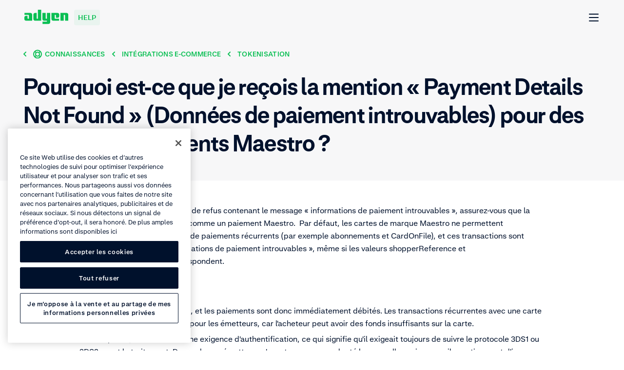

--- FILE ---
content_type: text/html; charset=UTF-8
request_url: https://help.adyen.com/fr_FR/knowledge/ecommerce-integrations/tokenization/why-do-i-get-payment-details-not-found-for-maestro-recurring-payments
body_size: 31230
content:
<!doctype html>
<html data-n-head-ssr lang="fr-FR" data-n-head="%7B%22lang%22:%7B%22ssr%22:%22fr-FR%22%7D%7D">
  <head>
    <meta data-n-head="ssr" charset="utf-8"><meta data-n-head="ssr" name="viewport" content="width=device-width,initial-scale=1"><meta data-n-head="ssr" name="format-detection" content="telephone=no"><meta data-n-head="ssr" name="help-version" content="2.8.7"><meta data-n-head="ssr" name="design-system-version" content="💚16.5.2"><meta data-n-head="ssr" data-hid="charset" charset="utf-8"><meta data-n-head="ssr" data-hid="mobile-web-app-capable" name="mobile-web-app-capable" content="yes"><meta data-n-head="ssr" data-hid="apple-mobile-web-app-title" name="apple-mobile-web-app-title" content="Adyen"><meta data-n-head="ssr" data-hid="author" name="author" content="Adyen"><meta data-n-head="ssr" data-hid="theme-color" name="theme-color" content="#0abf53"><meta data-n-head="ssr" data-hid="og:type" name="og:type" property="og:type" content="website"><meta data-n-head="ssr" data-hid="og:site_name" name="og:site_name" property="og:site_name" content="Adyen"><meta data-n-head="ssr" data-hid="twitter:card" name="twitter:card" property="twitter:card" content="summary"><meta data-n-head="ssr" data-hid="twitter:site" name="twitter:site" property="twitter:site" content="@Adyen"><meta data-n-head="ssr" data-hid="twitter:creator" name="twitter:creator" property="twitter:creator" content="@Adyen"><meta data-n-head="ssr" data-hid="og:image" name="og:image" content="[object Object]"><meta data-n-head="ssr" data-hid="i18n-og" property="og:locale" content="fr_FR"><meta data-n-head="ssr" data-hid="i18n-og-alt-en" property="og:locale:alternate" content="en"><meta data-n-head="ssr" data-hid="i18n-og-alt-en-SG" property="og:locale:alternate" content="en_SG"><meta data-n-head="ssr" data-hid="i18n-og-alt-en-US" property="og:locale:alternate" content="en_US"><meta data-n-head="ssr" data-hid="i18n-og-alt-de-DE" property="og:locale:alternate" content="de_DE"><meta data-n-head="ssr" data-hid="i18n-og-alt-es-ES" property="og:locale:alternate" content="es_ES"><meta data-n-head="ssr" data-hid="i18n-og-alt-es-MX" property="og:locale:alternate" content="es_MX"><meta data-n-head="ssr" data-hid="i18n-og-alt-it-IT" property="og:locale:alternate" content="it_IT"><meta data-n-head="ssr" data-hid="i18n-og-alt-ja-JP" property="og:locale:alternate" content="ja_JP"><meta data-n-head="ssr" data-hid="i18n-og-alt-pt-BR" property="og:locale:alternate" content="pt_BR"><meta data-n-head="ssr" data-hid="i18n-og-alt-zh-CN" property="og:locale:alternate" content="zh_CN"><meta data-n-head="ssr" data-hid="description" name="description" content=""><meta data-n-head="ssr" data-hid="keywords" name="keywords" content=""><meta data-n-head="ssr" data-hid="robots" name="robots" content="index, follow"><meta data-n-head="ssr" data-hid="og:title" name="og:title" content=""><meta data-n-head="ssr" data-hid="og:description" name="og:description" content=""><meta data-n-head="ssr" data-hid="og:url" name="og:url" content="https://help.adyen.com/fr_FR/knowledge/ecommerce-integrations/tokenization/why-do-i-get-payment-details-not-found-for-maestro-recurring-payments"><title>Pourquoi est-ce que je reçois la mention « Payment Details Not Found » (Données de paiement introuvables) pour des paiements récurrents Maestro ?</title><link data-n-head="ssr" rel="icon" type="image/x-icon" href="/favicon.ico" sizes="any"><link data-n-head="ssr" rel="icon" type="image/svg+xml" href="/icon.svg"><link data-n-head="ssr" data-hid="shortcut-icon" rel="shortcut icon" href="/_nuxt/icons/icon_192x192.371418.png"><link data-n-head="ssr" data-hid="apple-touch-icon" rel="apple-touch-icon" href="/_nuxt/icons/icon_512x512.371418.png" sizes="512x512"><link data-n-head="ssr" rel="manifest" href="/_nuxt/manifest.22653119.json" data-hid="manifest"><link data-n-head="ssr" data-hid="i18n-alt-en" rel="alternate" href="https://help.adyen.com/knowledge/ecommerce-integrations/tokenization/why-do-i-get-payment-details-not-found-for-maestro-recurring-payments" hreflang="en"><link data-n-head="ssr" data-hid="i18n-alt-en-SG" rel="alternate" href="https://help.adyen.com/en_SG/knowledge/ecommerce-integrations/tokenization/why-do-i-get-payment-details-not-found-for-maestro-recurring-payments" hreflang="en-SG"><link data-n-head="ssr" data-hid="i18n-alt-en-US" rel="alternate" href="https://help.adyen.com/en_US/knowledge/ecommerce-integrations/tokenization/why-do-i-get-payment-details-not-found-for-maestro-recurring-payments" hreflang="en-US"><link data-n-head="ssr" data-hid="i18n-alt-de" rel="alternate" href="https://help.adyen.com/de_DE/knowledge/ecommerce-integrations/tokenization/why-do-i-get-payment-details-not-found-for-maestro-recurring-payments" hreflang="de"><link data-n-head="ssr" data-hid="i18n-alt-de-DE" rel="alternate" href="https://help.adyen.com/de_DE/knowledge/ecommerce-integrations/tokenization/why-do-i-get-payment-details-not-found-for-maestro-recurring-payments" hreflang="de-DE"><link data-n-head="ssr" data-hid="i18n-alt-es" rel="alternate" href="https://help.adyen.com/es_ES/knowledge/ecommerce-integrations/tokenization/why-do-i-get-payment-details-not-found-for-maestro-recurring-payments" hreflang="es"><link data-n-head="ssr" data-hid="i18n-alt-es-ES" rel="alternate" href="https://help.adyen.com/es_ES/knowledge/ecommerce-integrations/tokenization/why-do-i-get-payment-details-not-found-for-maestro-recurring-payments" hreflang="es-ES"><link data-n-head="ssr" data-hid="i18n-alt-es-MX" rel="alternate" href="https://help.adyen.com/es_MX/knowledge/ecommerce-integrations/tokenization/why-do-i-get-payment-details-not-found-for-maestro-recurring-payments" hreflang="es-MX"><link data-n-head="ssr" data-hid="i18n-alt-fr" rel="alternate" href="https://help.adyen.com/fr_FR/knowledge/ecommerce-integrations/tokenization/why-do-i-get-payment-details-not-found-for-maestro-recurring-payments" hreflang="fr"><link data-n-head="ssr" data-hid="i18n-alt-fr-FR" rel="alternate" href="https://help.adyen.com/fr_FR/knowledge/ecommerce-integrations/tokenization/why-do-i-get-payment-details-not-found-for-maestro-recurring-payments" hreflang="fr-FR"><link data-n-head="ssr" data-hid="i18n-alt-it" rel="alternate" href="https://help.adyen.com/it_IT/knowledge/ecommerce-integrations/tokenization/why-do-i-get-payment-details-not-found-for-maestro-recurring-payments" hreflang="it"><link data-n-head="ssr" data-hid="i18n-alt-it-IT" rel="alternate" href="https://help.adyen.com/it_IT/knowledge/ecommerce-integrations/tokenization/why-do-i-get-payment-details-not-found-for-maestro-recurring-payments" hreflang="it-IT"><link data-n-head="ssr" data-hid="i18n-alt-ja" rel="alternate" href="https://help.adyen.com/ja_JP/knowledge/ecommerce-integrations/tokenization/why-do-i-get-payment-details-not-found-for-maestro-recurring-payments" hreflang="ja"><link data-n-head="ssr" data-hid="i18n-alt-ja-JP" rel="alternate" href="https://help.adyen.com/ja_JP/knowledge/ecommerce-integrations/tokenization/why-do-i-get-payment-details-not-found-for-maestro-recurring-payments" hreflang="ja-JP"><link data-n-head="ssr" data-hid="i18n-alt-pt" rel="alternate" href="https://help.adyen.com/pt_BR/knowledge/ecommerce-integrations/tokenization/why-do-i-get-payment-details-not-found-for-maestro-recurring-payments" hreflang="pt"><link data-n-head="ssr" data-hid="i18n-alt-pt-BR" rel="alternate" href="https://help.adyen.com/pt_BR/knowledge/ecommerce-integrations/tokenization/why-do-i-get-payment-details-not-found-for-maestro-recurring-payments" hreflang="pt-BR"><link data-n-head="ssr" data-hid="i18n-alt-zh" rel="alternate" href="https://help.adyen.com/zh_CN/knowledge/ecommerce-integrations/tokenization/why-do-i-get-payment-details-not-found-for-maestro-recurring-payments" hreflang="zh"><link data-n-head="ssr" data-hid="i18n-alt-zh-CN" rel="alternate" href="https://help.adyen.com/zh_CN/knowledge/ecommerce-integrations/tokenization/why-do-i-get-payment-details-not-found-for-maestro-recurring-payments" hreflang="zh-CN"><link data-n-head="ssr" data-hid="i18n-xd" rel="alternate" href="https://help.adyen.com/knowledge/ecommerce-integrations/tokenization/why-do-i-get-payment-details-not-found-for-maestro-recurring-payments" hreflang="x-default"><link data-n-head="ssr" data-hid="i18n-can" rel="canonical" href="https://help.adyen.com/fr_FR/knowledge/ecommerce-integrations/tokenization/why-do-i-get-payment-details-not-found-for-maestro-recurring-payments"><script data-n-head="ssr" data-hid="one-trust-script" type="text/javascript" data-domain-script="0192d86c-04a9-7967-9a48-20d2b66f78e8" src="//cdn.cookielaw.org/scripttemplates/otSDKStub.js" nonce="undefined" data-language="fr"></script><script data-n-head="ssr" data-hid="one-trust-optanon-script" type="text/javascript" nonce="undefined">function OptanonWrapper() { }</script><script data-n-head="ssr" data-hid="gtm-consent-script" type="text/javascript" nonce="undefined">
    window.dataLayer = window.dataLayer || [];
    function gtag(){dataLayer.push(arguments);}

    gtag('consent', 'default', {
      'ad_storage': 'denied',
      'ad_user_data': 'denied',
      'ad_personalization': 'denied',
      'analytics_storage': 'denied'
    });
  </script><script data-n-head="ssr" data-hid="gtm-script">if(!window._gtm_init){window._gtm_init=1;(function(w,n,d,m,e,p){w[d]=(w[d]==1||n[d]=='yes'||n[d]==1||n[m]==1||(w[e]&&w[e][p]&&w[e][p]()))?1:0})(window,navigator,'doNotTrack','msDoNotTrack','external','msTrackingProtectionEnabled');(function(w,d,s,l,x,y){w[x]={};w._gtm_inject=function(i){if(w.doNotTrack||w[x][i])return;w[x][i]=1;w[l]=w[l]||[];w[l].push({'gtm.start':new Date().getTime(),event:'gtm.js'});var f=d.getElementsByTagName(s)[0],j=d.createElement(s);j.async=true;j.src='https://www.googletagmanager.com/gtm.js?id='+i+'&gtm_auth=afdbAXrh3-yNk9m3Wq79uw&gtm_preview=env-1';f.parentNode.insertBefore(j,f);};w[y]('GTM-575TF4H')})(window,document,'script','dataLayer','_gtm_ids','_gtm_inject')}</script><script data-n-head="ssr" type="application/ld+json">{"@context":"http://schema.org","@type":"FAQPage","mainEntity":[{"@type":"Question","name":"Pourquoi est-ce que je reçois la mention « Payment Details Not Found » (Données de paiement introuvables) pour des paiements récurrents Maestro ?","acceptedAnswer":{"@type":"Answer","text":"&lt;html&gt;&lt;head&gt;&lt;/head&gt;&lt;body&gt;&lt;p&gt;Lorsque vous recevez une raison de refus contenant le message «&amp;nbsp;informations de paiement introuvables&amp;nbsp;», assurez-vous que la transaction initiale a été traitée comme un paiement Maestro.&amp;nbsp; Par défaut, les cartes de marque Maestro ne permettent actuellement pas tous les types de paiements récurrents (par exemple abonnements et CardOnFile), et ces transactions sont refusées pour la raison&amp;nbsp;: «&amp;nbsp;informations de paiement introuvables&amp;nbsp;», même si les valeurs shopperReference et RecurringDetailReference correspondent. &lt;br&gt;&lt;br&gt;Les raisons sont les suivantes&amp;nbsp;:&lt;/p&gt;\n&lt;ul&gt;&lt;li&gt;Maestro est une carte de débit, et les paiements sont donc immédiatement débités. Les transactions récurrentes avec une carte de débit augmentent le risque pour les émetteurs, car l&#x27;acheteur peut avoir des fonds insuffisants sur la carte.&amp;nbsp;&lt;/li&gt;&lt;li&gt;Dans le passé, Maestro avait une exigence d&#x27;authentification, ce qui signifie qu&#x27;il exigeait toujours de suivre le protocole 3DS1 ou 3DS2 avant le traitement. De nombreux émetteurs n&#x27;ayant pas encore adopté les nouvelles exigences, ils continueront d&#x27;imposer l&#x27;authentification dans tous les cas. Ainsi, les transactions récurrentes seront refusées.&amp;nbsp;&lt;/li&gt;&lt;/ul&gt;\n&lt;p&gt;&lt;span&gt;Il existe deux types de transactions récurrentes&amp;nbsp;:&lt;/span&gt;&lt;/p&gt;\n&lt;ul&gt;&lt;li&gt;&lt;span&gt;lorsque le client est présent (CIT, transactions initiées par les clients)&amp;nbsp;;&lt;/span&gt;&lt;/li&gt;&lt;li&gt;&lt;span&gt;lorsque le client n&#x27;est pas présent (MIT, transactions initiées par les marchands).&lt;/span&gt;&lt;/li&gt;&lt;/ul&gt;\n&lt;p&gt;&lt;span&gt;L&#x27;authentification est requise pour les CIT mais pas pour les MIT, car le client n&#x27;est pas en mesure d&#x27;authentifier ces dernières, n&#x27;étant pas présent lorsque le paiement est initié (p. ex., les abonnements).&lt;/span&gt;&lt;/p&gt;\n&lt;p&gt;&lt;span&gt;Par conséquent, les transactions CIT Maestro récurrentes sont autorisées dans la mesure où les exigences 3D&amp;nbsp;Secure sont satisfaites.&lt;/span&gt;&lt;/p&gt;\n&lt;p&gt;&lt;span&gt;Veuillez contacter &lt;/span&gt;&lt;a href=&quot;https://ca-live.adyen.com/ca/ca/contactUs/support.shtml&quot; target=&quot;_blank&quot; rel=&quot;noopener&quot; data-track-title=&quot;Pourquoi est-ce que je reçois la mention «&amp;nbsp;Payment Details Not Found&amp;nbsp;» (Données de paiement introuvables) pour des paiements récurrents Maestro&amp;nbsp;?&quot; data-track-text=&quot;l&#x27;assistance&quot;&gt;&lt;span&gt;l&#x27;assistance&lt;/span&gt;&lt;/a&gt;&lt;span&gt; si vous souhaitez proposer les CIT Maestro récurrentes, car cela nécessite une configuration spécifique sur votre compte.&lt;/span&gt;&lt;/p&gt;&lt;/body&gt;&lt;/html&gt;"}}]}</script><link rel="preload" href="/_nuxt/5ac493e.js" as="script"><link rel="preload" href="/_nuxt/825938a.js" as="script"><link rel="preload" href="/_nuxt/f5a602a.js" as="script"><link rel="preload" href="/_nuxt/33ca6b5.js" as="script"><link rel="preload" href="/_nuxt/2d57246.js" as="script"><style data-vue-ssr-id="d70af662:0 4db7013a:0 0c20cb33:0 1a3e30b2:0 4338939d:0 0edaa6b6:0 c30702aa:0 21dbf530:0 5173f1fc:0 6bd8a6e4:0 fe5ed2aa:0 3048880f:0 6046232e:0 5c70e022:0 38948d1c:0 74781319:0 0926f93c:0 6fd85de8:0 a0d75a3a:0 5631e3f8:0 c52a3132:0 0bf1f8a8:0 811b3078:0 bb4f78c2:0 68b104e0:0 0784346f:0 5ede622a:0 81ca2150:0 6c28aceb:0 38327997:0 3ef8348c:0 b6df8fba:0 81c21632:0 97a41472:0">
@font-face{font-display:swap;font-family:"Fakt";font-stretch:normal;font-style:normal;font-weight:400;src:url(/_nuxt/fonts/FaktPro-Blond.7add852.woff) format("woff"),url(/_nuxt/fonts/FaktPro-Blond_web.d7b05f4.ttf) format("truetype")}@font-face{font-display:swap;font-family:"Fakt";font-stretch:normal;font-style:normal;font-weight:700;src:url(/_nuxt/fonts/FaktPro-SemiBold.a29c78f.woff) format("woff"),url(/_nuxt/fonts/FaktPro-SemiBold_web.c9488bf.ttf) format("truetype")}@font-face{font-display:swap;font-family:"SourceHanSansJP";font-stretch:normal;font-style:normal;font-weight:400;src:url(/_nuxt/fonts/SourceHanSans-VF.otf.ceebf11.woff2) format("woff2"),url(/_nuxt/fonts/SourceHanSans-VF.92d1c95.otf) format("opentype")}@font-face{font-display:swap;font-family:"SourceHanSansCN";font-stretch:normal;font-style:normal;font-weight:400;src:url(/_nuxt/fonts/SourceHanSansSC-VF.otf.9e2fe13.woff2) format("woff2"),url(/_nuxt/fonts/SourceHanSansSC-VF.6979387.otf) format("opentype")}.ds-container{margin-left:auto;margin-right:auto;max-width:1296px;min-width:375px;padding-left:24px;padding-right:24px;width:100%}@media(min-width: 768px){.ds-container{padding-left:48px;padding-right:48px}}.ds-container--show{background-color:#fff;border:1px solid #0abf53;height:100%;position:relative}.ds-container--show::before{background-color:#0abf53;content:"";height:100%;left:0;position:absolute;top:0;width:24px}@media(min-width: 768px){.ds-container--show::before{width:48px}}.ds-container--show::after{background-color:#0abf53;content:"";height:100%;position:absolute;right:0;top:0;width:24px}@media(min-width: 768px){.ds-container--show::after{width:48px}}.ds-grid{display:flex;flex-flow:wrap;margin-left:-24px;margin-right:-24px}.ds-grid__col{box-sizing:border-box;flex:1;max-width:100%;padding-left:24px;padding-right:24px;width:100%}.ds-grid__col--1{flex:0 0 8.3333333333%;max-width:8.3333333333%}.ds-grid__col--2{flex:0 0 16.6666666667%;max-width:16.6666666667%}.ds-grid__col--3{flex:0 0 25%;max-width:25%}.ds-grid__col--4{flex:0 0 33.3333333333%;max-width:33.3333333333%}.ds-grid__col--5{flex:0 0 41.6666666667%;max-width:41.6666666667%}.ds-grid__col--6{flex:0 0 50%;max-width:50%}.ds-grid__col--7{flex:0 0 58.3333333333%;max-width:58.3333333333%}.ds-grid__col--8{flex:0 0 66.6666666667%;max-width:66.6666666667%}.ds-grid__col--9{flex:0 0 75%;max-width:75%}.ds-grid__col--10{flex:0 0 83.3333333333%;max-width:83.3333333333%}.ds-grid__col--11{flex:0 0 91.6666666667%;max-width:91.6666666667%}.ds-grid__col--12{flex:0 0 100%;max-width:100%}.ds-grid__col--offset-1{margin-left:8.3333333333%}.ds-grid__col--offset-2{margin-left:16.6666666667%}.ds-grid__col--offset-3{margin-left:25%}.ds-grid__col--offset-4{margin-left:33.3333333333%}.ds-grid__col--offset-5{margin-left:41.6666666667%}.ds-grid__col--offset-6{margin-left:50%}.ds-grid__col--offset-7{margin-left:58.3333333333%}.ds-grid__col--offset-8{margin-left:66.6666666667%}.ds-grid__col--offset-9{margin-left:75%}.ds-grid__col--offset-10{margin-left:83.3333333333%}.ds-grid__col--offset-11{margin-left:91.6666666667%}.ds-grid__col--no-gutter{padding-left:0;padding-right:0}.ds-grid--show .ds-grid__col{background-color:#fff;position:relative}.ds-grid--show .ds-grid__col::before{background-color:#eeeff1;content:"";height:100%;left:0;position:absolute;top:0;width:24px}.ds-grid--show .ds-grid__col::after{background-color:#eeeff1;content:"";height:100%;position:absolute;right:0;top:0;width:24px;z-index:1}.ds-grid--reverse{flex-direction:row-reverse}@media(min-width: 768px){.ds-md-grid__col--1{flex:0 0 8.3333333333%;max-width:8.3333333333%}.ds-md-grid__col--2{flex:0 0 16.6666666667%;max-width:16.6666666667%}.ds-md-grid__col--3{flex:0 0 25%;max-width:25%}.ds-md-grid__col--4{flex:0 0 33.3333333333%;max-width:33.3333333333%}.ds-md-grid__col--5{flex:0 0 41.6666666667%;max-width:41.6666666667%}.ds-md-grid__col--6{flex:0 0 50%;max-width:50%}.ds-md-grid__col--7{flex:0 0 58.3333333333%;max-width:58.3333333333%}.ds-md-grid__col--8{flex:0 0 66.6666666667%;max-width:66.6666666667%}.ds-md-grid__col--9{flex:0 0 75%;max-width:75%}.ds-md-grid__col--10{flex:0 0 83.3333333333%;max-width:83.3333333333%}.ds-md-grid__col--11{flex:0 0 91.6666666667%;max-width:91.6666666667%}.ds-md-grid__col--12{flex:0 0 100%;max-width:100%}.ds-md-grid__col--offset-1{margin-left:8.3333333333%}.ds-md-grid__col--offset-2{margin-left:16.6666666667%}.ds-md-grid__col--offset-3{margin-left:25%}.ds-md-grid__col--offset-4{margin-left:33.3333333333%}.ds-md-grid__col--offset-5{margin-left:41.6666666667%}.ds-md-grid__col--offset-6{margin-left:50%}.ds-md-grid__col--offset-7{margin-left:58.3333333333%}.ds-md-grid__col--offset-8{margin-left:66.6666666667%}.ds-md-grid__col--offset-9{margin-left:75%}.ds-md-grid__col--offset-10{margin-left:83.3333333333%}.ds-md-grid__col--offset-11{margin-left:91.6666666667%}.ds-md-grid__col--no-gutter{padding-left:0;padding-right:0}.ds-md-grid--reverse{flex-direction:row-reverse}}@media(min-width: 1296px){.ds-lg-grid__col--1{flex:0 0 8.3333333333%;max-width:8.3333333333%}.ds-lg-grid__col--2{flex:0 0 16.6666666667%;max-width:16.6666666667%}.ds-lg-grid__col--3{flex:0 0 25%;max-width:25%}.ds-lg-grid__col--4{flex:0 0 33.3333333333%;max-width:33.3333333333%}.ds-lg-grid__col--5{flex:0 0 41.6666666667%;max-width:41.6666666667%}.ds-lg-grid__col--6{flex:0 0 50%;max-width:50%}.ds-lg-grid__col--7{flex:0 0 58.3333333333%;max-width:58.3333333333%}.ds-lg-grid__col--8{flex:0 0 66.6666666667%;max-width:66.6666666667%}.ds-lg-grid__col--9{flex:0 0 75%;max-width:75%}.ds-lg-grid__col--10{flex:0 0 83.3333333333%;max-width:83.3333333333%}.ds-lg-grid__col--11{flex:0 0 91.6666666667%;max-width:91.6666666667%}.ds-lg-grid__col--12{flex:0 0 100%;max-width:100%}.ds-lg-grid__col--offset-1{margin-left:8.3333333333%}.ds-lg-grid__col--offset-2{margin-left:16.6666666667%}.ds-lg-grid__col--offset-3{margin-left:25%}.ds-lg-grid__col--offset-4{margin-left:33.3333333333%}.ds-lg-grid__col--offset-5{margin-left:41.6666666667%}.ds-lg-grid__col--offset-6{margin-left:50%}.ds-lg-grid__col--offset-7{margin-left:58.3333333333%}.ds-lg-grid__col--offset-8{margin-left:66.6666666667%}.ds-lg-grid__col--offset-9{margin-left:75%}.ds-lg-grid__col--offset-10{margin-left:83.3333333333%}.ds-lg-grid__col--offset-11{margin-left:91.6666666667%}.ds-lg-grid__col--no-gutter{padding-left:0;padding-right:0}.ds-lg-grid--reverse{flex-direction:row-reverse}}.ds-button{border-radius:8px;display:inline-flex;font-size:16px;font-weight:700;line-height:26px;align-items:center;background-color:rgba(0,0,0,0);height:50px;padding:7px 24px;position:relative;white-space:nowrap}.ds-button--with-icon-right{padding-right:12px}.ds-button--with-icon-left{padding-left:12px}.ds-button::before{border:2px solid rgba(0,0,0,0);border-radius:8px;bottom:-4px;box-sizing:content-box;content:"";left:-4px;position:absolute;right:-4px;top:-4px}.ds-button--primary{background-color:#0abf53;border:1px solid rgba(0,0,0,0);color:#fff;transition:all .15s ease-out}.ds-button--primary:link,.ds-button--primary:visited{background-color:#0abf53;color:#fff}@media(hover: hover){.ds-button--primary:hover{background-color:#089a43;color:#fff;cursor:pointer}}@supports(contain: none){.ds-button--primary:focus-visible::before{border-color:#83dfa8}}@supports not (contain: none){.ds-button--primary:focus{background-color:#0abf53}.ds-button--primary:focus::before{border-color:#83dfa8}}.ds-button--primary.ds-button--green{background-color:#0abf53;border:1px solid rgba(0,0,0,0);color:#fff;transition:all .15s ease-out}.ds-button--primary.ds-button--green:link,.ds-button--primary.ds-button--green:visited{background-color:#0abf53;color:#fff}@media(hover: hover){.ds-button--primary.ds-button--green:hover{background-color:#089a43;color:#fff;cursor:pointer}}@supports(contain: none){.ds-button--primary.ds-button--green:focus-visible::before{border-color:#83dfa8}}@supports not (contain: none){.ds-button--primary.ds-button--green:focus{background-color:#0abf53}.ds-button--primary.ds-button--green:focus::before{border-color:#83dfa8}}.ds-button--primary.ds-button--black{background-color:#00112c;border:1px solid rgba(0,0,0,0);color:#fff;transition:all .15s ease-out}.ds-button--primary.ds-button--black:link,.ds-button--primary.ds-button--black:visited{background-color:#00112c;color:#fff}@media(hover: hover){.ds-button--primary.ds-button--black:hover{background-color:#2f3e56;color:#fff;cursor:pointer}}@supports(contain: none){.ds-button--primary.ds-button--black:focus-visible::before{border-color:#83dfa8}}@supports not (contain: none){.ds-button--primary.ds-button--black:focus{background-color:#00112c}.ds-button--primary.ds-button--black:focus::before{border-color:#83dfa8}}.ds-button--primary.ds-button--white{background-color:#fff;border:1px solid rgba(0,0,0,0);color:#00112c;transition:all .15s ease-out}.ds-button--primary.ds-button--white:link,.ds-button--primary.ds-button--white:visited{background-color:#fff;color:#00112c}@media(hover: hover){.ds-button--primary.ds-button--white:hover{background-color:#eeeff1;color:#00112c;cursor:pointer}}@supports(contain: none){.ds-button--primary.ds-button--white:focus-visible::before{border-color:#83dfa8}}@supports not (contain: none){.ds-button--primary.ds-button--white:focus{background-color:#fff}.ds-button--primary.ds-button--white:focus::before{border-color:#83dfa8}}.ds-button--secondary{background-color:rgba(0,0,0,0);border:1px solid #0abf53;color:#0abf53;transition:all .15s ease-out}.ds-button--secondary:link,.ds-button--secondary:visited{background-color:rgba(0,0,0,0);color:#0abf53}@media(hover: hover){.ds-button--secondary:hover{background-color:#0abf53;color:#fff;cursor:pointer}}@supports(contain: none){.ds-button--secondary:focus-visible::before{border-color:#83dfa8}}@supports not (contain: none){.ds-button--secondary:focus{background-color:rgba(0,0,0,0)}.ds-button--secondary:focus::before{border-color:#83dfa8}}.ds-button--secondary.ds-button--green{background-color:rgba(0,0,0,0);border:1px solid #0abf53;color:#0abf53;transition:all .15s ease-out}.ds-button--secondary.ds-button--green:link,.ds-button--secondary.ds-button--green:visited{background-color:rgba(0,0,0,0);color:#0abf53}@media(hover: hover){.ds-button--secondary.ds-button--green:hover{background-color:#0abf53;color:#fff;cursor:pointer}}@supports(contain: none){.ds-button--secondary.ds-button--green:focus-visible::before{border-color:#83dfa8}}@supports not (contain: none){.ds-button--secondary.ds-button--green:focus{background-color:rgba(0,0,0,0)}.ds-button--secondary.ds-button--green:focus::before{border-color:#83dfa8}}.ds-button--secondary.ds-button--black{background-color:rgba(0,0,0,0);border:1px solid #00112c;color:#00112c;transition:all .15s ease-out}.ds-button--secondary.ds-button--black:link,.ds-button--secondary.ds-button--black:visited{background-color:rgba(0,0,0,0);color:#00112c}@media(hover: hover){.ds-button--secondary.ds-button--black:hover{background-color:#00112c;color:#fff;cursor:pointer}}@supports(contain: none){.ds-button--secondary.ds-button--black:focus-visible::before{border-color:#83dfa8}}@supports not (contain: none){.ds-button--secondary.ds-button--black:focus{background-color:rgba(0,0,0,0)}.ds-button--secondary.ds-button--black:focus::before{border-color:#83dfa8}}.ds-button--secondary.ds-button--white{background-color:rgba(0,0,0,0);border:1px solid #fff;color:#fff;transition:all .15s ease-out}.ds-button--secondary.ds-button--white:link,.ds-button--secondary.ds-button--white:visited{background-color:rgba(0,0,0,0);color:#fff}@media(hover: hover){.ds-button--secondary.ds-button--white:hover{background-color:#fff;color:#00112c;cursor:pointer}}@supports(contain: none){.ds-button--secondary.ds-button--white:focus-visible::before{border-color:#83dfa8}}@supports not (contain: none){.ds-button--secondary.ds-button--white:focus{background-color:rgba(0,0,0,0)}.ds-button--secondary.ds-button--white:focus::before{border-color:#83dfa8}}.ds-button-icon{border-radius:8px;display:inline-flex;font-size:16px;font-weight:700;line-height:26px;align-items:center;background-color:rgba(0,0,0,0);height:50px;padding:7px 24px;position:relative;white-space:nowrap;align-items:center;height:50px;justify-content:center;padding:0;width:50px}.ds-button-icon--with-icon-right{padding-right:12px}.ds-button-icon--with-icon-left{padding-left:12px}.ds-button-icon::before{border:2px solid rgba(0,0,0,0);border-radius:8px;bottom:-4px;box-sizing:content-box;content:"";left:-4px;position:absolute;right:-4px;top:-4px}.ds-button-icon--primary{background-color:#0abf53;border:1px solid rgba(0,0,0,0);color:#fff;transition:all .15s ease-out}.ds-button-icon--primary:link,.ds-button-icon--primary:visited{background-color:#0abf53;color:#fff}@media(hover: hover){.ds-button-icon--primary:hover{background-color:#089a43;color:#fff;cursor:pointer}}@supports(contain: none){.ds-button-icon--primary:focus-visible::before{border-color:#83dfa8}}@supports not (contain: none){.ds-button-icon--primary:focus{background-color:#0abf53}.ds-button-icon--primary:focus::before{border-color:#83dfa8}}.ds-button-icon--primary.ds-button-icon--green{background-color:#0abf53;border:1px solid rgba(0,0,0,0);color:#fff;transition:all .15s ease-out}.ds-button-icon--primary.ds-button-icon--green:link,.ds-button-icon--primary.ds-button-icon--green:visited{background-color:#0abf53;color:#fff}@media(hover: hover){.ds-button-icon--primary.ds-button-icon--green:hover{background-color:#089a43;color:#fff;cursor:pointer}}@supports(contain: none){.ds-button-icon--primary.ds-button-icon--green:focus-visible::before{border-color:#83dfa8}}@supports not (contain: none){.ds-button-icon--primary.ds-button-icon--green:focus{background-color:#0abf53}.ds-button-icon--primary.ds-button-icon--green:focus::before{border-color:#83dfa8}}.ds-button-icon--primary.ds-button-icon--black{background-color:#00112c;border:1px solid rgba(0,0,0,0);color:#fff;transition:all .15s ease-out}.ds-button-icon--primary.ds-button-icon--black:link,.ds-button-icon--primary.ds-button-icon--black:visited{background-color:#00112c;color:#fff}@media(hover: hover){.ds-button-icon--primary.ds-button-icon--black:hover{background-color:#2f3e56;color:#fff;cursor:pointer}}@supports(contain: none){.ds-button-icon--primary.ds-button-icon--black:focus-visible::before{border-color:#83dfa8}}@supports not (contain: none){.ds-button-icon--primary.ds-button-icon--black:focus{background-color:#00112c}.ds-button-icon--primary.ds-button-icon--black:focus::before{border-color:#83dfa8}}.ds-button-icon--primary.ds-button-icon--white{background-color:#fff;border:1px solid rgba(0,0,0,0);color:#00112c;transition:all .15s ease-out}.ds-button-icon--primary.ds-button-icon--white:link,.ds-button-icon--primary.ds-button-icon--white:visited{background-color:#fff;color:#00112c}@media(hover: hover){.ds-button-icon--primary.ds-button-icon--white:hover{background-color:#eeeff1;color:#00112c;cursor:pointer}}@supports(contain: none){.ds-button-icon--primary.ds-button-icon--white:focus-visible::before{border-color:#83dfa8}}@supports not (contain: none){.ds-button-icon--primary.ds-button-icon--white:focus{background-color:#fff}.ds-button-icon--primary.ds-button-icon--white:focus::before{border-color:#83dfa8}}.ds-button-icon--primary.ds-button-icon--ghost{background-color:rgba(0,0,0,0);border:1px solid rgba(0,0,0,0);color:#f7f7f8;transition:all .15s ease-out}.ds-button-icon--primary.ds-button-icon--ghost:link,.ds-button-icon--primary.ds-button-icon--ghost:visited{background-color:rgba(0,0,0,0);color:#f7f7f8}@media(hover: hover){.ds-button-icon--primary.ds-button-icon--ghost:hover{background-color:rgba(0,0,0,0);color:#0abf53;cursor:pointer}}@supports(contain: none){.ds-button-icon--primary.ds-button-icon--ghost:focus-visible::before{border-color:#83dfa8}}@supports not (contain: none){.ds-button-icon--primary.ds-button-icon--ghost:focus{background-color:rgba(0,0,0,0)}.ds-button-icon--primary.ds-button-icon--ghost:focus::before{border-color:#83dfa8}}.ds-button-icon--primary.ds-button-icon--hulk{background-color:rgba(0,0,0,0);border:1px solid rgba(0,0,0,0);color:#00112c;transition:all .15s ease-out}.ds-button-icon--primary.ds-button-icon--hulk:link,.ds-button-icon--primary.ds-button-icon--hulk:visited{background-color:rgba(0,0,0,0);color:#00112c}@media(hover: hover){.ds-button-icon--primary.ds-button-icon--hulk:hover{background-color:rgba(0,0,0,0);color:#0abf53;cursor:pointer}}@supports(contain: none){.ds-button-icon--primary.ds-button-icon--hulk:focus-visible::before{border-color:#83dfa8}}@supports not (contain: none){.ds-button-icon--primary.ds-button-icon--hulk:focus{background-color:rgba(0,0,0,0)}.ds-button-icon--primary.ds-button-icon--hulk:focus::before{border-color:#83dfa8}}.ds-button-icon--secondary{background-color:rgba(0,0,0,0);border:1px solid #0abf53;color:#0abf53;transition:all .15s ease-out}.ds-button-icon--secondary:link,.ds-button-icon--secondary:visited{background-color:rgba(0,0,0,0);color:#0abf53}@media(hover: hover){.ds-button-icon--secondary:hover{background-color:#0abf53;color:#fff;cursor:pointer}}@supports(contain: none){.ds-button-icon--secondary:focus-visible::before{border-color:#83dfa8}}@supports not (contain: none){.ds-button-icon--secondary:focus{background-color:rgba(0,0,0,0)}.ds-button-icon--secondary:focus::before{border-color:#83dfa8}}.ds-button-icon--secondary.ds-button-icon--green{background-color:rgba(0,0,0,0);border:1px solid #0abf53;color:#0abf53;transition:all .15s ease-out}.ds-button-icon--secondary.ds-button-icon--green:link,.ds-button-icon--secondary.ds-button-icon--green:visited{background-color:rgba(0,0,0,0);color:#0abf53}@media(hover: hover){.ds-button-icon--secondary.ds-button-icon--green:hover{background-color:#0abf53;color:#fff;cursor:pointer}}@supports(contain: none){.ds-button-icon--secondary.ds-button-icon--green:focus-visible::before{border-color:#83dfa8}}@supports not (contain: none){.ds-button-icon--secondary.ds-button-icon--green:focus{background-color:rgba(0,0,0,0)}.ds-button-icon--secondary.ds-button-icon--green:focus::before{border-color:#83dfa8}}.ds-button-icon--secondary.ds-button-icon--black{background-color:rgba(0,0,0,0);border:1px solid #00112c;color:#00112c;transition:all .15s ease-out}.ds-button-icon--secondary.ds-button-icon--black:link,.ds-button-icon--secondary.ds-button-icon--black:visited{background-color:rgba(0,0,0,0);color:#00112c}@media(hover: hover){.ds-button-icon--secondary.ds-button-icon--black:hover{background-color:#00112c;color:#fff;cursor:pointer}}@supports(contain: none){.ds-button-icon--secondary.ds-button-icon--black:focus-visible::before{border-color:#83dfa8}}@supports not (contain: none){.ds-button-icon--secondary.ds-button-icon--black:focus{background-color:rgba(0,0,0,0)}.ds-button-icon--secondary.ds-button-icon--black:focus::before{border-color:#83dfa8}}.ds-button-icon--secondary.ds-button-icon--white{background-color:rgba(0,0,0,0);border:1px solid #fff;color:#fff;transition:all .15s ease-out}.ds-button-icon--secondary.ds-button-icon--white:link,.ds-button-icon--secondary.ds-button-icon--white:visited{background-color:rgba(0,0,0,0);color:#fff}@media(hover: hover){.ds-button-icon--secondary.ds-button-icon--white:hover{background-color:#fff;color:#00112c;cursor:pointer}}@supports(contain: none){.ds-button-icon--secondary.ds-button-icon--white:focus-visible::before{border-color:#83dfa8}}@supports not (contain: none){.ds-button-icon--secondary.ds-button-icon--white:focus{background-color:rgba(0,0,0,0)}.ds-button-icon--secondary.ds-button-icon--white:focus::before{border-color:#83dfa8}}.ds-button-link{border-radius:8px;display:inline-flex;font-size:16px;font-weight:700;line-height:26px;text-align:left}@media(hover: hover){.ds-button-link--chevron .ds-text-icon__icon--right{margin-right:2px;transition:all .15s ease-out}.ds-button-link--chevron:hover .ds-text-icon__icon--right{transform:translate(2px, 0);transition:all .15s ease-out}}.ds-button-link--primary{color:#0abf53;transition:all .15s ease-out;border-radius:8px;box-shadow:0 0 0 2px rgba(0,0,0,0);padding:2px;transition:all .15s ease-out;color:#0abf53;transition:all .15s ease-out;border-radius:8px;box-shadow:0 0 0 2px rgba(0,0,0,0);padding:2px;transition:all .15s ease-out}.ds-button-link--primary:link,.ds-button-link--primary:visited{color:#0abf53}@media(hover: hover){.ds-button-link--primary:hover{color:#089a43;cursor:pointer;transition:all .15s ease-out}}@supports(contain: none){.ds-button-link--primary:focus-visible{box-shadow:inset 0 0 0 2px #83dfa8}}@supports not (contain: none){.ds-button-link--primary:focus{box-shadow:inset 0 0 0 2px #83dfa8}}.ds-button-link--primary:link,.ds-button-link--primary:visited{color:#0abf53}@media(hover: hover){.ds-button-link--primary:hover{color:#089a43;cursor:pointer;transition:all .15s ease-out}}@supports(contain: none){.ds-button-link--primary:focus-visible{box-shadow:inset 0 0 0 2px #83dfa8}}@supports not (contain: none){.ds-button-link--primary:focus{box-shadow:inset 0 0 0 2px #83dfa8}}.ds-button-link--primary.ds-button-link--green{color:#0abf53;transition:all .15s ease-out;border-radius:8px;box-shadow:0 0 0 2px rgba(0,0,0,0);padding:2px;transition:all .15s ease-out}.ds-button-link--primary.ds-button-link--green:link,.ds-button-link--primary.ds-button-link--green:visited{color:#0abf53}@media(hover: hover){.ds-button-link--primary.ds-button-link--green:hover{color:#089a43;cursor:pointer;transition:all .15s ease-out}}@supports(contain: none){.ds-button-link--primary.ds-button-link--green:focus-visible{box-shadow:inset 0 0 0 2px #83dfa8}}@supports not (contain: none){.ds-button-link--primary.ds-button-link--green:focus{box-shadow:inset 0 0 0 2px #83dfa8}}.ds-button-link--primary.ds-button-link--black{color:#00112c;transition:all .15s ease-out;border-radius:8px;box-shadow:0 0 0 2px rgba(0,0,0,0);padding:2px;transition:all .15s ease-out}.ds-button-link--primary.ds-button-link--black:link,.ds-button-link--primary.ds-button-link--black:visited{color:#00112c}@media(hover: hover){.ds-button-link--primary.ds-button-link--black:hover{color:#2f3e56;cursor:pointer;transition:all .15s ease-out}}@supports(contain: none){.ds-button-link--primary.ds-button-link--black:focus-visible{box-shadow:inset 0 0 0 2px #83dfa8}}@supports not (contain: none){.ds-button-link--primary.ds-button-link--black:focus{box-shadow:inset 0 0 0 2px #83dfa8}}.ds-button-link--primary.ds-button-link--white{color:#fff;transition:all .15s ease-out;border-radius:8px;box-shadow:0 0 0 2px rgba(0,0,0,0);padding:2px;transition:all .15s ease-out}.ds-button-link--primary.ds-button-link--white:link,.ds-button-link--primary.ds-button-link--white:visited{color:#fff}@media(hover: hover){.ds-button-link--primary.ds-button-link--white:hover{color:#eeeff1;cursor:pointer;transition:all .15s ease-out}}@supports(contain: none){.ds-button-link--primary.ds-button-link--white:focus-visible{box-shadow:inset 0 0 0 2px #83dfa8}}@supports not (contain: none){.ds-button-link--primary.ds-button-link--white:focus{box-shadow:inset 0 0 0 2px #83dfa8}}.ds-button-link--primary.ds-button-link--black-green{color:#00112c;transition:all .15s ease-out;border-radius:8px;box-shadow:0 0 0 2px rgba(0,0,0,0);padding:2px;transition:all .15s ease-out}.ds-button-link--primary.ds-button-link--black-green:link,.ds-button-link--primary.ds-button-link--black-green:visited{color:#00112c}@media(hover: hover){.ds-button-link--primary.ds-button-link--black-green:hover{color:#0abf53;cursor:pointer;transition:all .15s ease-out}}@supports(contain: none){.ds-button-link--primary.ds-button-link--black-green:focus-visible{box-shadow:inset 0 0 0 2px #83dfa8}}@supports not (contain: none){.ds-button-link--primary.ds-button-link--black-green:focus{box-shadow:inset 0 0 0 2px #83dfa8}}.ds-button-link--primary.ds-button-link--white-green{color:#fff;transition:all .15s ease-out;border-radius:8px;box-shadow:0 0 0 2px rgba(0,0,0,0);padding:2px;transition:all .15s ease-out}.ds-button-link--primary.ds-button-link--white-green:link,.ds-button-link--primary.ds-button-link--white-green:visited{color:#fff}@media(hover: hover){.ds-button-link--primary.ds-button-link--white-green:hover{color:#0abf53;cursor:pointer;transition:all .15s ease-out}}@supports(contain: none){.ds-button-link--primary.ds-button-link--white-green:focus-visible{box-shadow:inset 0 0 0 2px #83dfa8}}@supports not (contain: none){.ds-button-link--primary.ds-button-link--white-green:focus{box-shadow:inset 0 0 0 2px #83dfa8}}.ds-button-link--secondary{color:#0abf53;transition:all .15s ease-out;border-radius:8px;box-shadow:0 0 0 2px rgba(0,0,0,0);padding:2px;transition:all .15s ease-out}.ds-button-link--secondary:link,.ds-button-link--secondary:visited{color:#0abf53}@media(hover: hover){.ds-button-link--secondary:hover{color:#0abf53;cursor:pointer;transition:all .15s ease-out;text-decoration-line:underline}}@supports(contain: none){.ds-button-link--secondary:focus-visible{box-shadow:inset 0 0 0 2px #83dfa8}}@supports not (contain: none){.ds-button-link--secondary:focus{box-shadow:inset 0 0 0 2px #83dfa8}}.ds-button-link--secondary.ds-button-link--green{color:#0abf53;transition:all .15s ease-out;border-radius:8px;box-shadow:0 0 0 2px rgba(0,0,0,0);padding:2px;transition:all .15s ease-out}.ds-button-link--secondary.ds-button-link--green:link,.ds-button-link--secondary.ds-button-link--green:visited{color:#0abf53}@media(hover: hover){.ds-button-link--secondary.ds-button-link--green:hover{color:#0abf53;cursor:pointer;transition:all .15s ease-out;text-decoration-line:underline}}@supports(contain: none){.ds-button-link--secondary.ds-button-link--green:focus-visible{box-shadow:inset 0 0 0 2px #83dfa8}}@supports not (contain: none){.ds-button-link--secondary.ds-button-link--green:focus{box-shadow:inset 0 0 0 2px #83dfa8}}.ds-button-link--secondary.ds-button-link--black{color:#00112c;transition:all .15s ease-out;border-radius:8px;box-shadow:0 0 0 2px rgba(0,0,0,0);padding:2px;transition:all .15s ease-out}.ds-button-link--secondary.ds-button-link--black:link,.ds-button-link--secondary.ds-button-link--black:visited{color:#00112c}@media(hover: hover){.ds-button-link--secondary.ds-button-link--black:hover{color:#00112c;cursor:pointer;transition:all .15s ease-out;text-decoration-line:underline}}@supports(contain: none){.ds-button-link--secondary.ds-button-link--black:focus-visible{box-shadow:inset 0 0 0 2px #83dfa8}}@supports not (contain: none){.ds-button-link--secondary.ds-button-link--black:focus{box-shadow:inset 0 0 0 2px #83dfa8}}.ds-button-link--secondary.ds-button-link--white{color:#fff;transition:all .15s ease-out;border-radius:8px;box-shadow:0 0 0 2px rgba(0,0,0,0);padding:2px;transition:all .15s ease-out}.ds-button-link--secondary.ds-button-link--white:link,.ds-button-link--secondary.ds-button-link--white:visited{color:#fff}@media(hover: hover){.ds-button-link--secondary.ds-button-link--white:hover{color:#fff;cursor:pointer;transition:all .15s ease-out;text-decoration-line:underline}}@supports(contain: none){.ds-button-link--secondary.ds-button-link--white:focus-visible{box-shadow:inset 0 0 0 2px #83dfa8}}@supports not (contain: none){.ds-button-link--secondary.ds-button-link--white:focus{box-shadow:inset 0 0 0 2px #83dfa8}}.ds-button-link--secondary.ds-button-link--black-green{color:#00112c;transition:all .15s ease-out;border-radius:8px;box-shadow:0 0 0 2px rgba(0,0,0,0);padding:2px;transition:all .15s ease-out}.ds-button-link--secondary.ds-button-link--black-green:link,.ds-button-link--secondary.ds-button-link--black-green:visited{color:#00112c}@media(hover: hover){.ds-button-link--secondary.ds-button-link--black-green:hover{color:#0abf53;cursor:pointer;transition:all .15s ease-out;text-decoration-line:underline}}@supports(contain: none){.ds-button-link--secondary.ds-button-link--black-green:focus-visible{box-shadow:inset 0 0 0 2px #83dfa8}}@supports not (contain: none){.ds-button-link--secondary.ds-button-link--black-green:focus{box-shadow:inset 0 0 0 2px #83dfa8}}.ds-button-link--secondary.ds-button-link--white-green{color:#fff;transition:all .15s ease-out;border-radius:8px;box-shadow:0 0 0 2px rgba(0,0,0,0);padding:2px;transition:all .15s ease-out}.ds-button-link--secondary.ds-button-link--white-green:link,.ds-button-link--secondary.ds-button-link--white-green:visited{color:#fff}@media(hover: hover){.ds-button-link--secondary.ds-button-link--white-green:hover{color:#0abf53;cursor:pointer;transition:all .15s ease-out;text-decoration-line:underline}}@supports(contain: none){.ds-button-link--secondary.ds-button-link--white-green:focus-visible{box-shadow:inset 0 0 0 2px #83dfa8}}@supports not (contain: none){.ds-button-link--secondary.ds-button-link--white-green:focus{box-shadow:inset 0 0 0 2px #83dfa8}}.ds-button-link--tertiary{font-weight:400;color:#0abf53;transition:all .15s ease-out;border-radius:8px;box-shadow:0 0 0 2px rgba(0,0,0,0);padding:2px;transition:all .15s ease-out}.ds-button-link--tertiary:link,.ds-button-link--tertiary:visited{color:#0abf53}@media(hover: hover){.ds-button-link--tertiary:hover{color:#0abf53;cursor:pointer;transition:all .15s ease-out;text-decoration-line:underline}}@supports(contain: none){.ds-button-link--tertiary:focus-visible{box-shadow:inset 0 0 0 2px #83dfa8}}@supports not (contain: none){.ds-button-link--tertiary:focus{box-shadow:inset 0 0 0 2px #83dfa8}}.ds-button-link--tertiary.ds-button-link--green{color:#0abf53;transition:all .15s ease-out;border-radius:8px;box-shadow:0 0 0 2px rgba(0,0,0,0);padding:2px;transition:all .15s ease-out}.ds-button-link--tertiary.ds-button-link--green:link,.ds-button-link--tertiary.ds-button-link--green:visited{color:#0abf53}@media(hover: hover){.ds-button-link--tertiary.ds-button-link--green:hover{color:#0abf53;cursor:pointer;transition:all .15s ease-out;text-decoration-line:underline}}@supports(contain: none){.ds-button-link--tertiary.ds-button-link--green:focus-visible{box-shadow:inset 0 0 0 2px #83dfa8}}@supports not (contain: none){.ds-button-link--tertiary.ds-button-link--green:focus{box-shadow:inset 0 0 0 2px #83dfa8}}.ds-button-link--tertiary.ds-button-link--black{color:#00112c;transition:all .15s ease-out;border-radius:8px;box-shadow:0 0 0 2px rgba(0,0,0,0);padding:2px;transition:all .15s ease-out}.ds-button-link--tertiary.ds-button-link--black:link,.ds-button-link--tertiary.ds-button-link--black:visited{color:#00112c}@media(hover: hover){.ds-button-link--tertiary.ds-button-link--black:hover{color:#00112c;cursor:pointer;transition:all .15s ease-out;text-decoration-line:underline}}@supports(contain: none){.ds-button-link--tertiary.ds-button-link--black:focus-visible{box-shadow:inset 0 0 0 2px #83dfa8}}@supports not (contain: none){.ds-button-link--tertiary.ds-button-link--black:focus{box-shadow:inset 0 0 0 2px #83dfa8}}.ds-button-link--tertiary.ds-button-link--white{color:#fff;transition:all .15s ease-out;border-radius:8px;box-shadow:0 0 0 2px rgba(0,0,0,0);padding:2px;transition:all .15s ease-out}.ds-button-link--tertiary.ds-button-link--white:link,.ds-button-link--tertiary.ds-button-link--white:visited{color:#fff}@media(hover: hover){.ds-button-link--tertiary.ds-button-link--white:hover{color:#fff;cursor:pointer;transition:all .15s ease-out;text-decoration-line:underline}}@supports(contain: none){.ds-button-link--tertiary.ds-button-link--white:focus-visible{box-shadow:inset 0 0 0 2px #83dfa8}}@supports not (contain: none){.ds-button-link--tertiary.ds-button-link--white:focus{box-shadow:inset 0 0 0 2px #83dfa8}}.ds-button-link--tertiary.ds-button-link--black-green{color:#00112c;transition:all .15s ease-out;border-radius:8px;box-shadow:0 0 0 2px rgba(0,0,0,0);padding:2px;transition:all .15s ease-out}.ds-button-link--tertiary.ds-button-link--black-green:link,.ds-button-link--tertiary.ds-button-link--black-green:visited{color:#00112c}@media(hover: hover){.ds-button-link--tertiary.ds-button-link--black-green:hover{color:#0abf53;cursor:pointer;transition:all .15s ease-out;text-decoration-line:underline}}@supports(contain: none){.ds-button-link--tertiary.ds-button-link--black-green:focus-visible{box-shadow:inset 0 0 0 2px #83dfa8}}@supports not (contain: none){.ds-button-link--tertiary.ds-button-link--black-green:focus{box-shadow:inset 0 0 0 2px #83dfa8}}.ds-button-link--tertiary.ds-button-link--white-green{color:#fff;transition:all .15s ease-out;border-radius:8px;box-shadow:0 0 0 2px rgba(0,0,0,0);padding:2px;transition:all .15s ease-out}.ds-button-link--tertiary.ds-button-link--white-green:link,.ds-button-link--tertiary.ds-button-link--white-green:visited{color:#fff}@media(hover: hover){.ds-button-link--tertiary.ds-button-link--white-green:hover{color:#0abf53;cursor:pointer;transition:all .15s ease-out;text-decoration-line:underline}}@supports(contain: none){.ds-button-link--tertiary.ds-button-link--white-green:focus-visible{box-shadow:inset 0 0 0 2px #83dfa8}}@supports not (contain: none){.ds-button-link--tertiary.ds-button-link--white-green:focus{box-shadow:inset 0 0 0 2px #83dfa8}}.ds-button-link--quaternary{font-weight:400;text-decoration-line:underline;text-decoration-skip-ink:none;text-decoration-thickness:1px;text-underline-offset:3px;color:#0abf53;transition:all .15s ease-out;border-radius:8px;box-shadow:0 0 0 2px rgba(0,0,0,0);padding:2px;transition:all .15s ease-out}.ds-button-link--quaternary:link,.ds-button-link--quaternary:visited{color:#0abf53}@media(hover: hover){.ds-button-link--quaternary:hover{color:#089a43;cursor:pointer;transition:all .15s ease-out}}@supports(contain: none){.ds-button-link--quaternary:focus-visible{box-shadow:inset 0 0 0 2px #83dfa8}}@supports not (contain: none){.ds-button-link--quaternary:focus{box-shadow:inset 0 0 0 2px #83dfa8}}.ds-button-link--quaternary.ds-button-link--green{color:#0abf53;transition:all .15s ease-out;border-radius:8px;box-shadow:0 0 0 2px rgba(0,0,0,0);padding:2px;transition:all .15s ease-out}.ds-button-link--quaternary.ds-button-link--green:link,.ds-button-link--quaternary.ds-button-link--green:visited{color:#0abf53}@media(hover: hover){.ds-button-link--quaternary.ds-button-link--green:hover{color:#089a43;cursor:pointer;transition:all .15s ease-out}}@supports(contain: none){.ds-button-link--quaternary.ds-button-link--green:focus-visible{box-shadow:inset 0 0 0 2px #83dfa8}}@supports not (contain: none){.ds-button-link--quaternary.ds-button-link--green:focus{box-shadow:inset 0 0 0 2px #83dfa8}}.ds-button-link--quaternary.ds-button-link--black{color:#00112c;transition:all .15s ease-out;border-radius:8px;box-shadow:0 0 0 2px rgba(0,0,0,0);padding:2px;transition:all .15s ease-out}.ds-button-link--quaternary.ds-button-link--black:link,.ds-button-link--quaternary.ds-button-link--black:visited{color:#00112c}@media(hover: hover){.ds-button-link--quaternary.ds-button-link--black:hover{color:#2f3e56;cursor:pointer;transition:all .15s ease-out}}@supports(contain: none){.ds-button-link--quaternary.ds-button-link--black:focus-visible{box-shadow:inset 0 0 0 2px #83dfa8}}@supports not (contain: none){.ds-button-link--quaternary.ds-button-link--black:focus{box-shadow:inset 0 0 0 2px #83dfa8}}.ds-button-link--quaternary.ds-button-link--white{color:#fff;transition:all .15s ease-out;border-radius:8px;box-shadow:0 0 0 2px rgba(0,0,0,0);padding:2px;transition:all .15s ease-out}.ds-button-link--quaternary.ds-button-link--white:link,.ds-button-link--quaternary.ds-button-link--white:visited{color:#fff}@media(hover: hover){.ds-button-link--quaternary.ds-button-link--white:hover{color:#eeeff1;cursor:pointer;transition:all .15s ease-out}}@supports(contain: none){.ds-button-link--quaternary.ds-button-link--white:focus-visible{box-shadow:inset 0 0 0 2px #83dfa8}}@supports not (contain: none){.ds-button-link--quaternary.ds-button-link--white:focus{box-shadow:inset 0 0 0 2px #83dfa8}}.ds-button-link--quaternary.ds-button-link--black-green{color:#00112c;transition:all .15s ease-out;border-radius:8px;box-shadow:0 0 0 2px rgba(0,0,0,0);padding:2px;transition:all .15s ease-out}.ds-button-link--quaternary.ds-button-link--black-green:link,.ds-button-link--quaternary.ds-button-link--black-green:visited{color:#00112c}@media(hover: hover){.ds-button-link--quaternary.ds-button-link--black-green:hover{color:#0abf53;cursor:pointer;transition:all .15s ease-out}}@supports(contain: none){.ds-button-link--quaternary.ds-button-link--black-green:focus-visible{box-shadow:inset 0 0 0 2px #83dfa8}}@supports not (contain: none){.ds-button-link--quaternary.ds-button-link--black-green:focus{box-shadow:inset 0 0 0 2px #83dfa8}}.ds-button-link--quaternary.ds-button-link--white-green{color:#fff;transition:all .15s ease-out;border-radius:8px;box-shadow:0 0 0 2px rgba(0,0,0,0);padding:2px;transition:all .15s ease-out}.ds-button-link--quaternary.ds-button-link--white-green:link,.ds-button-link--quaternary.ds-button-link--white-green:visited{color:#fff}@media(hover: hover){.ds-button-link--quaternary.ds-button-link--white-green:hover{color:#0abf53;cursor:pointer;transition:all .15s ease-out}}@supports(contain: none){.ds-button-link--quaternary.ds-button-link--white-green:focus-visible{box-shadow:inset 0 0 0 2px #83dfa8}}@supports not (contain: none){.ds-button-link--quaternary.ds-button-link--white-green:focus{box-shadow:inset 0 0 0 2px #83dfa8}}.ds-button-link--quinary{font-weight:400;color:#0abf53;transition:all .15s ease-out;border-radius:8px;box-shadow:0 0 0 2px rgba(0,0,0,0);padding:2px;transition:all .15s ease-out}.ds-button-link--quinary:link,.ds-button-link--quinary:visited{color:#0abf53}@media(hover: hover){.ds-button-link--quinary:hover{color:#089a43;cursor:pointer;transition:all .15s ease-out}}@supports(contain: none){.ds-button-link--quinary:focus-visible{box-shadow:inset 0 0 0 2px #83dfa8}}@supports not (contain: none){.ds-button-link--quinary:focus{box-shadow:inset 0 0 0 2px #83dfa8}}.ds-button-link--quinary.ds-button-link--green{color:#0abf53;transition:all .15s ease-out;border-radius:8px;box-shadow:0 0 0 2px rgba(0,0,0,0);padding:2px;transition:all .15s ease-out}.ds-button-link--quinary.ds-button-link--green:link,.ds-button-link--quinary.ds-button-link--green:visited{color:#0abf53}@media(hover: hover){.ds-button-link--quinary.ds-button-link--green:hover{color:#089a43;cursor:pointer;transition:all .15s ease-out}}@supports(contain: none){.ds-button-link--quinary.ds-button-link--green:focus-visible{box-shadow:inset 0 0 0 2px #83dfa8}}@supports not (contain: none){.ds-button-link--quinary.ds-button-link--green:focus{box-shadow:inset 0 0 0 2px #83dfa8}}.ds-button-link--quinary.ds-button-link--black{color:#00112c;transition:all .15s ease-out;border-radius:8px;box-shadow:0 0 0 2px rgba(0,0,0,0);padding:2px;transition:all .15s ease-out}.ds-button-link--quinary.ds-button-link--black:link,.ds-button-link--quinary.ds-button-link--black:visited{color:#00112c}@media(hover: hover){.ds-button-link--quinary.ds-button-link--black:hover{color:#2f3e56;cursor:pointer;transition:all .15s ease-out}}@supports(contain: none){.ds-button-link--quinary.ds-button-link--black:focus-visible{box-shadow:inset 0 0 0 2px #83dfa8}}@supports not (contain: none){.ds-button-link--quinary.ds-button-link--black:focus{box-shadow:inset 0 0 0 2px #83dfa8}}.ds-button-link--quinary.ds-button-link--white{color:#fff;transition:all .15s ease-out;border-radius:8px;box-shadow:0 0 0 2px rgba(0,0,0,0);padding:2px;transition:all .15s ease-out}.ds-button-link--quinary.ds-button-link--white:link,.ds-button-link--quinary.ds-button-link--white:visited{color:#fff}@media(hover: hover){.ds-button-link--quinary.ds-button-link--white:hover{color:#eeeff1;cursor:pointer;transition:all .15s ease-out}}@supports(contain: none){.ds-button-link--quinary.ds-button-link--white:focus-visible{box-shadow:inset 0 0 0 2px #83dfa8}}@supports not (contain: none){.ds-button-link--quinary.ds-button-link--white:focus{box-shadow:inset 0 0 0 2px #83dfa8}}.ds-button-link--quinary.ds-button-link--black-green{color:#00112c;transition:all .15s ease-out;border-radius:8px;box-shadow:0 0 0 2px rgba(0,0,0,0);padding:2px;transition:all .15s ease-out}.ds-button-link--quinary.ds-button-link--black-green:link,.ds-button-link--quinary.ds-button-link--black-green:visited{color:#00112c}@media(hover: hover){.ds-button-link--quinary.ds-button-link--black-green:hover{color:#0abf53;cursor:pointer;transition:all .15s ease-out}}@supports(contain: none){.ds-button-link--quinary.ds-button-link--black-green:focus-visible{box-shadow:inset 0 0 0 2px #83dfa8}}@supports not (contain: none){.ds-button-link--quinary.ds-button-link--black-green:focus{box-shadow:inset 0 0 0 2px #83dfa8}}.ds-button-link--quinary.ds-button-link--white-green{color:#fff;transition:all .15s ease-out;border-radius:8px;box-shadow:0 0 0 2px rgba(0,0,0,0);padding:2px;transition:all .15s ease-out}.ds-button-link--quinary.ds-button-link--white-green:link,.ds-button-link--quinary.ds-button-link--white-green:visited{color:#fff}@media(hover: hover){.ds-button-link--quinary.ds-button-link--white-green:hover{color:#0abf53;cursor:pointer;transition:all .15s ease-out}}@supports(contain: none){.ds-button-link--quinary.ds-button-link--white-green:focus-visible{box-shadow:inset 0 0 0 2px #83dfa8}}@supports not (contain: none){.ds-button-link--quinary.ds-button-link--white-green:focus{box-shadow:inset 0 0 0 2px #83dfa8}}.ds-button-link--tag{font-size:14px;line-height:24px;text-transform:uppercase;color:#0abf53;transition:all .15s ease-out;border-radius:8px;box-shadow:0 0 0 2px rgba(0,0,0,0);padding:2px;transition:all .15s ease-out}.ds-button-link--tag:link,.ds-button-link--tag:visited{color:#0abf53}@media(hover: hover){.ds-button-link--tag:hover{color:#0abf53;cursor:pointer;transition:all .15s ease-out;text-decoration-line:underline}}@supports(contain: none){.ds-button-link--tag:focus-visible{box-shadow:inset 0 0 0 2px #83dfa8}}@supports not (contain: none){.ds-button-link--tag:focus{box-shadow:inset 0 0 0 2px #83dfa8}}.ds-button-link--tag.ds-button-link--green{color:#0abf53;transition:all .15s ease-out;border-radius:8px;box-shadow:0 0 0 2px rgba(0,0,0,0);padding:2px;transition:all .15s ease-out}.ds-button-link--tag.ds-button-link--green:link,.ds-button-link--tag.ds-button-link--green:visited{color:#0abf53}@media(hover: hover){.ds-button-link--tag.ds-button-link--green:hover{color:#0abf53;cursor:pointer;transition:all .15s ease-out;text-decoration-line:underline}}@supports(contain: none){.ds-button-link--tag.ds-button-link--green:focus-visible{box-shadow:inset 0 0 0 2px #83dfa8}}@supports not (contain: none){.ds-button-link--tag.ds-button-link--green:focus{box-shadow:inset 0 0 0 2px #83dfa8}}.ds-button-link--tag.ds-button-link--black{color:#00112c;transition:all .15s ease-out;border-radius:8px;box-shadow:0 0 0 2px rgba(0,0,0,0);padding:2px;transition:all .15s ease-out}.ds-button-link--tag.ds-button-link--black:link,.ds-button-link--tag.ds-button-link--black:visited{color:#00112c}@media(hover: hover){.ds-button-link--tag.ds-button-link--black:hover{color:#00112c;cursor:pointer;transition:all .15s ease-out;text-decoration-line:underline}}@supports(contain: none){.ds-button-link--tag.ds-button-link--black:focus-visible{box-shadow:inset 0 0 0 2px #83dfa8}}@supports not (contain: none){.ds-button-link--tag.ds-button-link--black:focus{box-shadow:inset 0 0 0 2px #83dfa8}}.ds-button-link--tag.ds-button-link--white{color:#fff;transition:all .15s ease-out;border-radius:8px;box-shadow:0 0 0 2px rgba(0,0,0,0);padding:2px;transition:all .15s ease-out}.ds-button-link--tag.ds-button-link--white:link,.ds-button-link--tag.ds-button-link--white:visited{color:#fff}@media(hover: hover){.ds-button-link--tag.ds-button-link--white:hover{color:#fff;cursor:pointer;transition:all .15s ease-out;text-decoration-line:underline}}@supports(contain: none){.ds-button-link--tag.ds-button-link--white:focus-visible{box-shadow:inset 0 0 0 2px #83dfa8}}@supports not (contain: none){.ds-button-link--tag.ds-button-link--white:focus{box-shadow:inset 0 0 0 2px #83dfa8}}@media(hover: hover){.ds-button-link--disabled:hover{cursor:not-allowed !important}}@media(hover: hover){.ds-button-link--static-icon:hover .ds-text-icon__icon--right{transform:none}}.ds-button-link-icon{border-radius:8px;display:inline-flex;font-size:16px;font-weight:700;line-height:26px;align-items:center;text-align:left;color:#0abf53;transition:all .15s ease-out;border-radius:8px;box-shadow:0 0 0 2px rgba(0,0,0,0);padding:2px;transition:all .15s ease-out}.ds-button-link-icon .icon{flex:none;margin-right:12px}.ds-button-link-icon:link,.ds-button-link-icon:visited{color:#0abf53}@media(hover: hover){.ds-button-link-icon:hover{color:#089a43;cursor:pointer;transition:all .15s ease-out}}@supports(contain: none){.ds-button-link-icon:focus-visible{box-shadow:inset 0 0 0 2px #83dfa8}}@supports not (contain: none){.ds-button-link-icon:focus{box-shadow:inset 0 0 0 2px #83dfa8}}.ds-button-link-icon--green{color:#0abf53;transition:all .15s ease-out;border-radius:8px;box-shadow:0 0 0 2px rgba(0,0,0,0);padding:2px;transition:all .15s ease-out}.ds-button-link-icon--green:link,.ds-button-link-icon--green:visited{color:#0abf53}@media(hover: hover){.ds-button-link-icon--green:hover{color:#089a43;cursor:pointer;transition:all .15s ease-out}}@supports(contain: none){.ds-button-link-icon--green:focus-visible{box-shadow:inset 0 0 0 2px #83dfa8}}@supports not (contain: none){.ds-button-link-icon--green:focus{box-shadow:inset 0 0 0 2px #83dfa8}}.ds-button-link-icon--black{color:#00112c;transition:all .15s ease-out;border-radius:8px;box-shadow:0 0 0 2px rgba(0,0,0,0);padding:2px;transition:all .15s ease-out}.ds-button-link-icon--black:link,.ds-button-link-icon--black:visited{color:#00112c}@media(hover: hover){.ds-button-link-icon--black:hover{color:#2f3e56;cursor:pointer;transition:all .15s ease-out}}@supports(contain: none){.ds-button-link-icon--black:focus-visible{box-shadow:inset 0 0 0 2px #83dfa8}}@supports not (contain: none){.ds-button-link-icon--black:focus{box-shadow:inset 0 0 0 2px #83dfa8}}.ds-button-link-icon--white{color:#fff;transition:all .15s ease-out;border-radius:8px;box-shadow:0 0 0 2px rgba(0,0,0,0);padding:2px;transition:all .15s ease-out}.ds-button-link-icon--white:link,.ds-button-link-icon--white:visited{color:#fff}@media(hover: hover){.ds-button-link-icon--white:hover{color:#eeeff1;cursor:pointer;transition:all .15s ease-out}}@supports(contain: none){.ds-button-link-icon--white:focus-visible{box-shadow:inset 0 0 0 2px #83dfa8}}@supports not (contain: none){.ds-button-link-icon--white:focus{box-shadow:inset 0 0 0 2px #83dfa8}}.ds-button-link-dropdown{border-radius:8px;display:inline-flex;font-size:16px;font-weight:700;line-height:26px;align-items:center;font-weight:400;text-align:left;color:#0abf53;transition:all .15s ease-out;border-radius:8px;box-shadow:0 0 0 2px rgba(0,0,0,0);padding:2px;transition:all .15s ease-out}.ds-button-link-dropdown .icon{flex:none}.ds-button-link-dropdown .icon:first-child{margin-right:12px}.ds-button-link-dropdown .icon:last-child{margin-left:12px;transition:transform .15s}.ds-button-link-dropdown:link,.ds-button-link-dropdown:visited{color:#0abf53}@media(hover: hover){.ds-button-link-dropdown:hover{color:#089a43;cursor:pointer;transition:all .15s ease-out}}@supports(contain: none){.ds-button-link-dropdown:focus-visible{box-shadow:inset 0 0 0 2px #83dfa8}}@supports not (contain: none){.ds-button-link-dropdown:focus{box-shadow:inset 0 0 0 2px #83dfa8}}.ds-button-link-dropdown--green{color:#0abf53;transition:all .15s ease-out;border-radius:8px;box-shadow:0 0 0 2px rgba(0,0,0,0);padding:2px;transition:all .15s ease-out}.ds-button-link-dropdown--green:link,.ds-button-link-dropdown--green:visited{color:#0abf53}@media(hover: hover){.ds-button-link-dropdown--green:hover{color:#089a43;cursor:pointer;transition:all .15s ease-out}}@supports(contain: none){.ds-button-link-dropdown--green:focus-visible{box-shadow:inset 0 0 0 2px #83dfa8}}@supports not (contain: none){.ds-button-link-dropdown--green:focus{box-shadow:inset 0 0 0 2px #83dfa8}}.ds-button-link-dropdown--black{color:#00112c;transition:all .15s ease-out;border-radius:8px;box-shadow:0 0 0 2px rgba(0,0,0,0);padding:2px;transition:all .15s ease-out}.ds-button-link-dropdown--black:link,.ds-button-link-dropdown--black:visited{color:#00112c}@media(hover: hover){.ds-button-link-dropdown--black:hover{color:#2f3e56;cursor:pointer;transition:all .15s ease-out}}@supports(contain: none){.ds-button-link-dropdown--black:focus-visible{box-shadow:inset 0 0 0 2px #83dfa8}}@supports not (contain: none){.ds-button-link-dropdown--black:focus{box-shadow:inset 0 0 0 2px #83dfa8}}.ds-button-link-dropdown--white{color:#fff;transition:all .15s ease-out;border-radius:8px;box-shadow:0 0 0 2px rgba(0,0,0,0);padding:2px;transition:all .15s ease-out}.ds-button-link-dropdown--white:link,.ds-button-link-dropdown--white:visited{color:#fff}@media(hover: hover){.ds-button-link-dropdown--white:hover{color:#eeeff1;cursor:pointer;transition:all .15s ease-out}}@supports(contain: none){.ds-button-link-dropdown--white:focus-visible{box-shadow:inset 0 0 0 2px #83dfa8}}@supports not (contain: none){.ds-button-link-dropdown--white:focus{box-shadow:inset 0 0 0 2px #83dfa8}}.ds-button-link-dropdown--active .icon:last-child{transform:rotate(180deg)}.ds-button-link-dropdown--active .icon-animate{transform:rotate(180deg)}.ds-button-navigation{align-items:center;color:#00112c;display:inline-flex;font-size:16px;line-height:26px;position:relative;transition:box-shadow .15s ease-in-out}.ds-button-navigation::before{border:2px solid rgba(0,0,0,0);border-radius:8px;bottom:-2px;box-sizing:content-box;content:"";left:-4px;position:absolute;right:-4px;top:-2px}@supports(contain: none){.ds-button-navigation:focus-visible::before{border-color:#83dfa8}}@supports not (contain: none){.ds-button-navigation:focus::before{border-color:#83dfa8}}.ds-button-navigation--secondary{align-items:flex-start;height:50px}.ds-button-navigation--secondary::before{bottom:-1px;top:-1px}@media(hover: hover){.ds-button-navigation--secondary:hover{box-shadow:inset 0 -3px #f7f7f8}}.ds-button-navigation--secondary.ds-button-navigation--active{box-shadow:inset 0 -3px #0abf53}.ds-button-navigation--tertiary{padding:12px 24px;width:100%}.ds-button-navigation--tertiary::before{bottom:0;left:0;right:0;top:0}@media(hover: hover){.ds-button-navigation--tertiary:hover{box-shadow:inset 3px 0 #d1d5da}}.ds-button-navigation--tertiary.ds-button-navigation--active{box-shadow:inset 3px 0 #0abf53}.ds-button-navigation--tertiary-small{font-size:14px;font-weight:400;line-height:24px;padding:0 0 0 12px}.ds-button-navigation--tertiary-small::before{bottom:0;left:0;right:0;top:0}@media(hover: hover){.ds-button-navigation--tertiary-small:hover{box-shadow:inset 3px 0 #d1d5da}}.ds-button-navigation--tertiary-small.ds-button-navigation--active{box-shadow:inset 3px 0 #0abf53}.ds-button-list-option{background-color:rgba(0,0,0,0);display:inline-block;font-size:16px;font-weight:400;line-height:26px;padding:12px;position:relative;text-align:left;width:100%;background-color:rgba(0,0,0,0);border:1px solid rgba(0,0,0,0);color:#00112c;transition:all .15s ease-out}.ds-button-list-option::before{border:2px solid rgba(0,0,0,0);border-radius:8px;bottom:-1px;box-sizing:content-box;content:"";left:-1px;position:absolute;right:-1px;top:-1px}.ds-button-list-option>.icon:last-child,.ds-button-list-option .icon-frame:last-child .icon{color:#d1d5da;transition:color .15s ease-out}.ds-button-list-option:link,.ds-button-list-option:visited{background-color:rgba(0,0,0,0);color:#00112c}@media(hover: hover){.ds-button-list-option:hover{background-color:#f7f7f8;color:#00112c;cursor:pointer}}@supports(contain: none){.ds-button-list-option:focus-visible::before{border-color:#83dfa8}}@supports not (contain: none){.ds-button-list-option:focus{background-color:rgba(0,0,0,0)}.ds-button-list-option:focus::before{border-color:#83dfa8}}@media(hover: hover){.ds-button-list-option:hover{cursor:pointer}.ds-button-list-option:hover span:first-of-type{text-decoration-line:underline;text-decoration-skip-ink:none;text-decoration-thickness:1px;text-underline-offset:3px}.ds-button-list-option:hover .icon:last-child{color:#00112c}}.ds-button-list-option--dark{background-color:rgba(0,0,0,0);border:1px solid rgba(0,0,0,0);color:#fff;transition:all .15s ease-out}.ds-button-list-option--dark:link,.ds-button-list-option--dark:visited{background-color:rgba(0,0,0,0);color:#fff}@media(hover: hover){.ds-button-list-option--dark:hover{background-color:#2f3e56;color:#fff;cursor:pointer}}@supports(contain: none){.ds-button-list-option--dark:focus-visible::before{border-color:#83dfa8}}@supports not (contain: none){.ds-button-list-option--dark:focus{background-color:rgba(0,0,0,0)}.ds-button-list-option--dark:focus::before{border-color:#83dfa8}}@media(hover: hover){.ds-button-list-option--dark:hover .icon:last-child{color:#fff}}.ds-button-small{border-radius:8px;display:inline-flex;font-size:16px;font-weight:700;line-height:26px;align-items:center;background-color:rgba(0,0,0,0);height:50px;padding:7px 24px;position:relative;white-space:nowrap;font-size:14px;height:32px;line-height:13px;padding:9px;background-color:#eeeff1;border:1px solid rgba(0,0,0,0);color:#5c687c;transition:all .15s ease-out}.ds-button-small--with-icon-right{padding-right:12px}.ds-button-small--with-icon-left{padding-left:12px}.ds-button-small::before{border:2px solid rgba(0,0,0,0);border-radius:8px;bottom:-4px;box-sizing:content-box;content:"";left:-4px;position:absolute;right:-4px;top:-4px}.ds-button-small:link,.ds-button-small:visited{background-color:#eeeff1;color:#5c687c}@media(hover: hover){.ds-button-small:hover{background-color:#f7f7f8;color:#5c687c;cursor:pointer}}@supports(contain: none){.ds-button-small:focus-visible::before{border-color:#83dfa8}}@supports not (contain: none){.ds-button-small:focus{background-color:#eeeff1}.ds-button-small:focus::before{border-color:#83dfa8}}.ds-button-small .icon{flex:none;margin-left:6px;transition:transform .3s linear}@media(hover: hover){.ds-button-small:hover .icon{transform:rotate(360deg)}}.ds-buttons-wrapper{align-items:flex-start;display:flex;flex-direction:column;overflow-wrap:normal}.ds-buttons-wrapper>:nth-child(2){margin-top:24px}.ds-buttons-wrapper--align-center{align-items:center;justify-content:center}@media(min-width: 768px){.ds-buttons-wrapper{align-items:center;flex-direction:row}.ds-buttons-wrapper>:nth-child(2){margin-top:0}}.ds-button-group{background:#eeeff1;border-radius:8px;display:flex;flex-direction:row;height:50px;width:fit-content}.ds-button-group .ds-button{border-radius:8px;display:inline-flex;font-size:16px;font-weight:700;line-height:26px;align-items:center;background-color:rgba(0,0,0,0);height:50px;padding:9px 24px;position:relative;white-space:nowrap;height:44px;margin:3px;padding:9px 24px;background-color:#eeeff1;border:1px solid rgba(0,0,0,0);color:#00112c;transition:all .15s ease-out}.ds-button-group .ds-button--with-icon-right{padding-right:12px}.ds-button-group .ds-button--with-icon-left{padding-left:12px}.ds-button-group .ds-button::before{border:2px solid rgba(0,0,0,0);border-radius:8px;bottom:-4px;box-sizing:content-box;content:"";left:-4px;position:absolute;right:-4px;top:-4px}.ds-button-group .ds-button:link,.ds-button-group .ds-button:visited{background-color:#eeeff1;color:#00112c}@media(hover: hover){.ds-button-group .ds-button:hover{background-color:#f7f7f8;color:#00112c;cursor:pointer}}@supports(contain: none){.ds-button-group .ds-button:focus-visible::before{border-color:#5c687c}}@supports not (contain: none){.ds-button-group .ds-button:focus{background-color:#eeeff1}.ds-button-group .ds-button:focus::before{border-color:#5c687c}}.ds-button-group .ds-button:not(:last-child){margin-right:0}.ds-button-group .ds-button--active{background-color:#00112c;border:1px solid rgba(0,0,0,0);color:#fff;transition:all .15s ease-out}.ds-button-group .ds-button--active:link,.ds-button-group .ds-button--active:visited{background-color:#00112c;color:#fff}@media(hover: hover){.ds-button-group .ds-button--active:hover{background-color:#00112c;color:#fff;cursor:pointer}}@supports(contain: none){.ds-button-group .ds-button--active:focus-visible::before{border-color:#5c687c}}@supports not (contain: none){.ds-button-group .ds-button--active:focus{background-color:#00112c}.ds-button-group .ds-button--active:focus::before{border-color:#5c687c}}.ds-button-group--dark{background:#2f3e56}.ds-button-group--dark .ds-button{background-color:#2f3e56;border:1px solid rgba(0,0,0,0);color:#fff;transition:all .15s ease-out}.ds-button-group--dark .ds-button:link,.ds-button-group--dark .ds-button:visited{background-color:#2f3e56;color:#fff}@media(hover: hover){.ds-button-group--dark .ds-button:hover{background-color:#5c687c;color:#fff;cursor:pointer}}@supports(contain: none){.ds-button-group--dark .ds-button:focus-visible::before{border-color:#f7f7f8}}@supports not (contain: none){.ds-button-group--dark .ds-button:focus{background-color:#2f3e56}.ds-button-group--dark .ds-button:focus::before{border-color:#f7f7f8}}.ds-button-group--dark .ds-button--active{background-color:#fff;border:1px solid rgba(0,0,0,0);color:#00112c;transition:all .15s ease-out}.ds-button-group--dark .ds-button--active:link,.ds-button-group--dark .ds-button--active:visited{background-color:#fff;color:#00112c}@media(hover: hover){.ds-button-group--dark .ds-button--active:hover{background-color:#fff;color:#00112c;cursor:pointer}}@supports(contain: none){.ds-button-group--dark .ds-button--active:focus-visible::before{border-color:#f7f7f8}}@supports not (contain: none){.ds-button-group--dark .ds-button--active:focus{background-color:#fff}.ds-button-group--dark .ds-button--active:focus::before{border-color:#f7f7f8}}.ds-heading-xsmall{font-size:20px;font-weight:700;line-height:30px}.ds-heading-small{font-size:24px;font-weight:700;line-height:34px}.ds-heading{font-size:32px;font-weight:700;letter-spacing:-0.015em;line-height:42px}.ds-heading-medium{font-size:40px;font-weight:700;letter-spacing:-0.015em;line-height:50px}.ds-heading-large{font-size:48px;font-weight:700;letter-spacing:-0.015em;line-height:58px}.ds-heading-xlarge{font-size:64px;font-weight:700;letter-spacing:-0.015em;line-height:74px}@media(min-width: 768px){.ds-md-heading-xsmall{font-size:20px;font-weight:700;line-height:30px}.ds-md-heading-small{font-size:24px;font-weight:700;line-height:34px}.ds-md-heading{font-size:32px;font-weight:700;letter-spacing:-0.015em;line-height:42px}.ds-md-heading-medium{font-size:40px;font-weight:700;letter-spacing:-0.015em;line-height:50px}.ds-md-heading-large{font-size:48px;font-weight:700;letter-spacing:-0.015em;line-height:58px}.ds-md-heading-xlarge{font-size:64px;font-weight:700;letter-spacing:-0.015em;line-height:74px}}@media(min-width: 1296px){.ds-lg-heading-xsmall{font-size:20px;font-weight:700;line-height:30px}.ds-lg-heading-small{font-size:24px;font-weight:700;line-height:34px}.ds-lg-heading{font-size:32px;font-weight:700;letter-spacing:-0.015em;line-height:42px}.ds-lg-heading-medium{font-size:40px;font-weight:700;letter-spacing:-0.015em;line-height:50px}.ds-lg-heading-large{font-size:48px;font-weight:700;letter-spacing:-0.015em;line-height:58px}.ds-lg-heading-xlarge{font-size:64px;font-weight:700;letter-spacing:-0.015em;line-height:74px}}.ds-text-small{font-size:14px;font-weight:400;line-height:24px}.ds-text-small.ds-font-weight-bold{letter-spacing:.02em}.ds-text-small.ds-font-weight-semi-bold{letter-spacing:.02em}.ds-text{font-size:16px;font-weight:400;line-height:26px}.ds-text-medium{font-size:20px;font-weight:400;line-height:30px}.ds-text-large{font-size:24px;font-weight:400;line-height:34px}.ds-text-xlarge{font-size:32px;font-weight:400;line-height:42px}@media(min-width: 768px){.ds-md-text-small{font-size:14px;font-weight:400;line-height:24px}.ds-md-text{font-size:16px;font-weight:400;line-height:26px}.ds-md-text-medium{font-size:20px;font-weight:400;line-height:30px}.ds-md-text-large{font-size:24px;font-weight:400;line-height:34px}.ds-md-text-xlarge{font-size:32px;font-weight:400;line-height:42px}}@media(min-width: 1296px){.ds-lg-text-small{font-size:16px;font-weight:400;line-height:26px}.ds-lg-text{font-size:16px;font-weight:400;line-height:26px}.ds-lg-text-medium{font-size:20px;font-weight:400;line-height:30px}.ds-lg-text-large{font-size:24px;font-weight:400;line-height:34px}.ds-lg-text-xlarge{font-size:32px;font-weight:400;line-height:42px}}.ds-list-style-checked ul{list-style:none;margin:24px 0}.ds-list-style-checked li{background:url('data:image/svg+xml;utf8,<svg width="22" height="22" viewBox="0 0 22 22" fill="none" xmlns="http://www.w3.org/2000/svg"><path fill-rule="evenodd" clip-rule="evenodd" d="M0 10.9991C0 4.92401 4.92487 -0.000854492 11 -0.000854492C17.0751 -0.000854492 22 4.92401 22 10.9991C22 17.0743 17.0751 21.9991 11 21.9991C4.92487 21.9991 0 17.0743 0 10.9991ZM16.2071 7.29204C16.5976 7.68256 16.5976 8.31573 16.2071 8.70625L10.2071 14.7063C9.8654 15.048 9.33792 15.0907 8.94977 14.8344C8.89432 14.7978 8.84112 14.7545 8.79231 14.7057L5.79289 11.7063C5.40237 11.3157 5.40237 10.6826 5.79289 10.292C6.18342 9.90152 6.81658 9.90152 7.20711 10.292L9.5 12.5849L14.7929 7.29204C15.1834 6.90151 15.8166 6.90151 16.2071 7.29204Z" fill="currentColor"/></svg>') no-repeat left 2px;list-style:none;margin:0;padding:0 0 0 34px}.ds-list-style-checked li+li{margin-top:12px}.ds-list-style-checked--green li{background-image:url('data:image/svg+xml;utf8,<svg width="22" height="22" viewBox="0 0 22 22" fill="none" xmlns="http://www.w3.org/2000/svg"><path fill-rule="evenodd" clip-rule="evenodd" d="M0 10.9991C0 4.92401 4.92487 -0.000854492 11 -0.000854492C17.0751 -0.000854492 22 4.92401 22 10.9991C22 17.0743 17.0751 21.9991 11 21.9991C4.92487 21.9991 0 17.0743 0 10.9991ZM16.2071 7.29204C16.5976 7.68256 16.5976 8.31573 16.2071 8.70625L10.2071 14.7063C9.8654 15.048 9.33792 15.0907 8.94977 14.8344C8.89432 14.7978 8.84112 14.7545 8.79231 14.7057L5.79289 11.7063C5.40237 11.3157 5.40237 10.6826 5.79289 10.292C6.18342 9.90152 6.81658 9.90152 7.20711 10.292L9.5 12.5849L14.7929 7.29204C15.1834 6.90151 15.8166 6.90151 16.2071 7.29204Z" fill="%230abf53"/></svg>')}.ds-list-font-default ul{font-size:16px}.ds-list-font-medium ul{font-size:20px}.ds-list-font-small ul{font-size:14px}.ds-list-font-large ul{font-size:24px}.ds-text-transform-uppercase{text-transform:uppercase}.ds-text-transform-capitalize{text-transform:capitalize}.ds-text-align-left{text-align:left}.ds-text-align-center{text-align:center}.ds-text-align-right{text-align:right}.ds-font-weight-bold{font-weight:700}.ds-font-weight-semi-bold{font-weight:600}.ds-font-weight{font-weight:400}.ds-white-space-pre-line{white-space:pre-line}.ds-white-space-pre-wrap{white-space:pre-wrap}@media(min-width: 768px){.ds-md-text-transform-uppercase{text-transform:uppercase}.ds-md-text-transform-capitalize{text-transform:capitalize}.ds-md-text-align-left{text-align:left}.ds-md-text-align-center{text-align:center}.ds-md-text-align-right{text-align:right}.ds-md-font-weight-bold{font-weight:700}.ds-md-font-weight{font-weight:400}.ds-md-white-space-pre-line{white-space:pre-line}.ds-md-white-space-pre-wrap{white-space:pre-wrap}}@media(min-width: 1296px){.ds-lg-text-transform-uppercase{text-transform:uppercase}.ds-lg-text-transform-capitalize{text-transform:capitalize}.ds-lg-text-align-left{text-align:left}.ds-lg-text-align-center{text-align:center}.ds-lg-text-align-right{text-align:right}.ds-lg-font-weight-bold{font-weight:700}.ds-lg-font-weight{font-weight:400}.ds-lg-white-space-pre-line{white-space:pre-line}.ds-lg-white-space-pre-wrap{white-space:pre-wrap}}.ds-field{border:0;border-radius:0;box-sizing:border-box;caret-color:#0abf53;display:inline-flex;font-size:16px;height:auto;outline:0;padding:12px;transition:box-shadow .15s ease-in-out;width:100%}.ds-field:focus::placeholder{color:rgba(0,0,0,0) !important}.ds-field--dark.ds-field--active:focus,.ds-field--dark.ds-field--error:focus,.ds-field--light.ds-field--active:focus,.ds-field--grey.ds-field--active:focus,.ds-field--light.ds-field--error:focus,.ds-field--grey.ds-field--error:focus{box-shadow:inset 0 0 0 2px #0abf53}.ds-field{border-radius:8px;height:50px}.ds-field--light,.ds-field--grey{background-color:rgba(0,0,0,0);box-shadow:inset 0 0 0 1px #d1d5da;color:#00112c}.ds-field--light::placeholder,.ds-field--grey::placeholder{color:#5c687c}@media(hover: hover){.ds-field--light:hover,.ds-field--grey:hover{box-shadow:inset 0 0 0 2px #d1d5da}}.ds-field--light:focus,.ds-field--grey:focus{box-shadow:inset 0 0 0 2px #0abf53}.ds-field--light.ds-field--error,.ds-field--grey.ds-field--error{box-shadow:inset 0 0 0 2px #e22d2d}.ds-field--light.ds-field--active,.ds-field--grey.ds-field--active{box-shadow:inset 0 0 0 2px #00112c}.ds-field--dark{background-color:#00112c;box-shadow:inset 0 0 0 1px #2f3e56;color:#fff}.ds-field--dark::placeholder{color:#8d95a3}@media(hover: hover){.ds-field--dark:hover{box-shadow:inset 0 0 0 2px #2f3e56}}.ds-field--dark:focus{box-shadow:inset 0 0 0 2px #0abf53}.ds-field--dark.ds-field--error{box-shadow:inset 0 0 0 2px #e22d2d}.ds-field--dark.ds-field--active{box-shadow:inset 0 0 0 2px #fff}.ds-field-layout{align-items:center;display:flex;position:relative}.ds-field-layout>.icon,.ds-field-layout>.icon-frame{left:0;position:absolute}.ds-field-layout .icon+.ds-field,.ds-field-layout .icon-frame+.ds-field{padding:12px 12px 12px 48px}.ds-tag{font-size:14px;font-weight:400;line-height:24px;background:#e8edf3;border-radius:4px;color:#2f3e56;display:inline-block;padding:4px 8px;text-decoration:none;white-space:nowrap;width:fit-content}.ds-tag--grey{background:#eeeff1}.ds-tag--green{background:#d7f5e3}.ds-tag--blue{background:#e3f0ff}.ds-tag--yellow{background:#ffefba}.ds-tag--orange{background:#ffecd3}.ds-tag--red{background:#feeaea}.ds-tag--purple{background:#f5ebff}.ds-tag--dark-grey{background:#8d95a3}.ds-tag--dark-green{background:#067934;color:#fff}.ds-tag--dark-blue{background:#0063d7}.ds-tag--dark-yellow{background:#836300;color:#fff}.ds-tag--dark-orange{background:#9b5700}.ds-tag--dark-red{background:#e22d2d}.ds-tag--dark-purple{background:#8e1dff}.ds-popover-container{border-radius:12px;border-style:solid;border-width:1px;box-shadow:0 24px 48px -36px #00112c1a;overflow-x:hidden;overflow-y:auto;overscroll-behavior-y:contain;position:absolute;scrollbar-width:thin;z-index:1}.ds-popover-container::-webkit-scrollbar{width:18px}.ds-popover-container::-webkit-scrollbar-track{border-radius:0 8px 8px 0}.ds-popover-container::-webkit-scrollbar-thumb{background-clip:padding-box;border-color:rgba(0,0,0,0);border-radius:12px;border-style:solid;border-width:6px}.ds-popover-container .ds-button::before{border-radius:8px}.ds-popover-container--dark{background-color:#0d1e38;border-color:#2f3e56;color:#fff;scrollbar-color:#2f3e56 #0d1e38}.ds-popover-container--dark::-webkit-scrollbar-track{background:#0d1e38;border-left:1px solid #2f3e56}.ds-popover-container--dark::-webkit-scrollbar-thumb{background-color:#2f3e56}.ds-popover-container--green,.ds-popover-container--light,.ds-popover-container--grey{background-color:#fff;border-color:#d1d5da;scrollbar-color:#f7f7f8 #fff}.ds-popover-container--green::-webkit-scrollbar-track,.ds-popover-container--light::-webkit-scrollbar-track,.ds-popover-container--grey::-webkit-scrollbar-track{background:#fff;border-left:1px solid #d1d5da}.ds-popover-container--green::-webkit-scrollbar-thumb,.ds-popover-container--light::-webkit-scrollbar-thumb,.ds-popover-container--grey::-webkit-scrollbar-thumb{background-color:#d1d5da}.ds-popover-container--full-width{border-radius:0;border-width:0 1px 1px 1px}.ds-popover-container--full-width::-webkit-scrollbar-track{border-radius:0}.ds-divider{border:unset;margin:0;width:100%}.ds-divider--light{background-color:#fff;border-bottom:1px solid #d1d5da}.ds-divider--dark{background-color:#00112c;border-bottom:1px solid #2f3e56}.ds-table{width:100%}.ds-table__header{color:#00112c;font-weight:700}.ds-table__header--small{font-size:14px;font-weight:700}.ds-table__row-group{width:100%}.ds-table__row-group:last-child .ds-table__row{border-bottom:0 solid rgba(0,0,0,0)}.ds-table__row-group-no-divider{width:100%}.ds-table__row-group-no-divider:not(:first-child) .ds-table__row{border-bottom:0 solid rgba(0,0,0,0)}.ds-table__row{display:flex;flex-flow:wrap;margin-left:-24px;margin-right:-24px;align-items:center;margin:0;padding-bottom:24px;padding-top:24px;width:100%}.ds-table__row--header{padding-bottom:12px;padding-top:12px}.ds-table__row--no-gutter{margin:0}@media(min-width: 1296px){.ds-table__row--stretched{margin-left:24px}}.ds-table__col{box-sizing:border-box;flex:1;max-width:100%;padding-left:24px;padding-right:24px;width:100%;word-break:break-word}.ds-table__col--1{flex:0 0 8.3333333333%;max-width:8.3333333333%}.ds-table__col--2{flex:0 0 16.6666666667%;max-width:16.6666666667%}.ds-table__col--3{flex:0 0 25%;max-width:25%}.ds-table__col--4{flex:0 0 33.3333333333%;max-width:33.3333333333%}.ds-table__col--5{flex:0 0 41.6666666667%;max-width:41.6666666667%}.ds-table__col--6{flex:0 0 50%;max-width:50%}.ds-table__col--7{flex:0 0 58.3333333333%;max-width:58.3333333333%}.ds-table__col--8{flex:0 0 66.6666666667%;max-width:66.6666666667%}.ds-table__col--9{flex:0 0 75%;max-width:75%}.ds-table__col--10{flex:0 0 83.3333333333%;max-width:83.3333333333%}.ds-table__col--11{flex:0 0 91.6666666667%;max-width:91.6666666667%}.ds-table__col--12{flex:0 0 100%;max-width:100%}.ds-table__col--no-gutter{padding:0}.ds-table--light .ds-table__row{background-color:#fff;border-bottom:1px solid #d1d5da}.ds-table--dark{color:#fff}.ds-table--dark .ds-table__row{background-color:#00112c;border-bottom:1px solid #2f3e56}.ds-expand-enter-active,.ds-expand-leave-active{overflow:hidden;transition:height .25s ease-in-out,opacity .5s ease-in-out}.ds-expand-enter,.ds-expand-leave-to{height:0;opacity:0}.ds-expand-enter-to,.ds-expand-leave{opacity:1}.fade-enter-active,.fade-leave-active{transition:opacity .2s}.fade-enter,.fade-leave-to{opacity:0}.popover-enter-active,.popover-leave-active{transition:all .15s}.popover-enter,.popover-leave-to{opacity:0;transform:translateY(12px)}.ds-padding-auto{padding:auto}.ds-padding-left-auto{padding-left:auto}.ds-padding-right-auto{padding-right:auto}.ds-padding-bottom-auto{padding-bottom:auto}.ds-padding-top-auto{padding-top:auto}.ds-padding-x-auto{padding-left:auto;padding-right:auto}.ds-padding-y-auto{padding-bottom:auto;padding-top:auto}.ds-padding-none{padding:none}.ds-padding-left-none{padding-left:none}.ds-padding-right-none{padding-right:none}.ds-padding-bottom-none{padding-bottom:none}.ds-padding-top-none{padding-top:none}.ds-padding-x-none{padding-left:none;padding-right:none}.ds-padding-y-none{padding-bottom:none;padding-top:none}.ds-padding-unset{padding:unset}.ds-padding-left-unset{padding-left:unset}.ds-padding-right-unset{padding-right:unset}.ds-padding-bottom-unset{padding-bottom:unset}.ds-padding-top-unset{padding-top:unset}.ds-padding-x-unset{padding-left:unset;padding-right:unset}.ds-padding-y-unset{padding-bottom:unset;padding-top:unset}.ds-padding-0{padding:0}.ds-padding-left-0{padding-left:0}.ds-padding-right-0{padding-right:0}.ds-padding-bottom-0{padding-bottom:0}.ds-padding-top-0{padding-top:0}.ds-padding-x-0{padding-left:0;padding-right:0}.ds-padding-y-0{padding-bottom:0;padding-top:0}.ds-padding-3{padding:3px}.ds-padding-left-3{padding-left:3px}.ds-padding-right-3{padding-right:3px}.ds-padding-bottom-3{padding-bottom:3px}.ds-padding-top-3{padding-top:3px}.ds-padding-x-3{padding-left:3px;padding-right:3px}.ds-padding-y-3{padding-bottom:3px;padding-top:3px}.ds-padding-6{padding:6px}.ds-padding-left-6{padding-left:6px}.ds-padding-right-6{padding-right:6px}.ds-padding-bottom-6{padding-bottom:6px}.ds-padding-top-6{padding-top:6px}.ds-padding-x-6{padding-left:6px;padding-right:6px}.ds-padding-y-6{padding-bottom:6px;padding-top:6px}.ds-padding-12{padding:12px}.ds-padding-left-12{padding-left:12px}.ds-padding-right-12{padding-right:12px}.ds-padding-bottom-12{padding-bottom:12px}.ds-padding-top-12{padding-top:12px}.ds-padding-x-12{padding-left:12px;padding-right:12px}.ds-padding-y-12{padding-bottom:12px;padding-top:12px}.ds-padding-24{padding:24px}.ds-padding-left-24{padding-left:24px}.ds-padding-right-24{padding-right:24px}.ds-padding-bottom-24{padding-bottom:24px}.ds-padding-top-24{padding-top:24px}.ds-padding-x-24{padding-left:24px;padding-right:24px}.ds-padding-y-24{padding-bottom:24px;padding-top:24px}.ds-padding-48{padding:48px}.ds-padding-left-48{padding-left:48px}.ds-padding-right-48{padding-right:48px}.ds-padding-bottom-48{padding-bottom:48px}.ds-padding-top-48{padding-top:48px}.ds-padding-x-48{padding-left:48px;padding-right:48px}.ds-padding-y-48{padding-bottom:48px;padding-top:48px}.ds-padding-72{padding:72px}.ds-padding-left-72{padding-left:72px}.ds-padding-right-72{padding-right:72px}.ds-padding-bottom-72{padding-bottom:72px}.ds-padding-top-72{padding-top:72px}.ds-padding-x-72{padding-left:72px;padding-right:72px}.ds-padding-y-72{padding-bottom:72px;padding-top:72px}.ds-padding-96{padding:96px}.ds-padding-left-96{padding-left:96px}.ds-padding-right-96{padding-right:96px}.ds-padding-bottom-96{padding-bottom:96px}.ds-padding-top-96{padding-top:96px}.ds-padding-x-96{padding-left:96px;padding-right:96px}.ds-padding-y-96{padding-bottom:96px;padding-top:96px}.ds-padding-144{padding:144px}.ds-padding-left-144{padding-left:144px}.ds-padding-right-144{padding-right:144px}.ds-padding-bottom-144{padding-bottom:144px}.ds-padding-top-144{padding-top:144px}.ds-padding-x-144{padding-left:144px;padding-right:144px}.ds-padding-y-144{padding-bottom:144px;padding-top:144px}.ds-padding-192{padding:192px}.ds-padding-left-192{padding-left:192px}.ds-padding-right-192{padding-right:192px}.ds-padding-bottom-192{padding-bottom:192px}.ds-padding-top-192{padding-top:192px}.ds-padding-x-192{padding-left:192px;padding-right:192px}.ds-padding-y-192{padding-bottom:192px;padding-top:192px}.ds-margin-auto{margin:auto}.ds-margin-left-auto{margin-left:auto}.ds-margin-right-auto{margin-right:auto}.ds-margin-bottom-auto{margin-bottom:auto}.ds-margin-top-auto{margin-top:auto}.ds-margin-x-auto{margin-left:auto;margin-right:auto}.ds-margin-y-auto{margin-bottom:auto;margin-top:auto}.ds-margin-none{margin:none}.ds-margin-left-none{margin-left:none}.ds-margin-right-none{margin-right:none}.ds-margin-bottom-none{margin-bottom:none}.ds-margin-top-none{margin-top:none}.ds-margin-x-none{margin-left:none;margin-right:none}.ds-margin-y-none{margin-bottom:none;margin-top:none}.ds-margin-unset{margin:unset}.ds-margin-left-unset{margin-left:unset}.ds-margin-right-unset{margin-right:unset}.ds-margin-bottom-unset{margin-bottom:unset}.ds-margin-top-unset{margin-top:unset}.ds-margin-x-unset{margin-left:unset;margin-right:unset}.ds-margin-y-unset{margin-bottom:unset;margin-top:unset}.ds-margin-0{margin:0}.ds-margin-left-0{margin-left:0}.ds-margin-right-0{margin-right:0}.ds-margin-bottom-0{margin-bottom:0}.ds-margin-top-0{margin-top:0}.ds-margin-x-0{margin-left:0;margin-right:0}.ds-margin-y-0{margin-bottom:0;margin-top:0}.ds-margin-3{margin:3px}.ds-margin-left-3{margin-left:3px}.ds-margin-right-3{margin-right:3px}.ds-margin-bottom-3{margin-bottom:3px}.ds-margin-top-3{margin-top:3px}.ds-margin-x-3{margin-left:3px;margin-right:3px}.ds-margin-y-3{margin-bottom:3px;margin-top:3px}.ds-margin-6{margin:6px}.ds-margin-left-6{margin-left:6px}.ds-margin-right-6{margin-right:6px}.ds-margin-bottom-6{margin-bottom:6px}.ds-margin-top-6{margin-top:6px}.ds-margin-x-6{margin-left:6px;margin-right:6px}.ds-margin-y-6{margin-bottom:6px;margin-top:6px}.ds-margin-12{margin:12px}.ds-margin-left-12{margin-left:12px}.ds-margin-right-12{margin-right:12px}.ds-margin-bottom-12{margin-bottom:12px}.ds-margin-top-12{margin-top:12px}.ds-margin-x-12{margin-left:12px;margin-right:12px}.ds-margin-y-12{margin-bottom:12px;margin-top:12px}.ds-margin-24{margin:24px}.ds-margin-left-24{margin-left:24px}.ds-margin-right-24{margin-right:24px}.ds-margin-bottom-24{margin-bottom:24px}.ds-margin-top-24{margin-top:24px}.ds-margin-x-24{margin-left:24px;margin-right:24px}.ds-margin-y-24{margin-bottom:24px;margin-top:24px}.ds-margin-48{margin:48px}.ds-margin-left-48{margin-left:48px}.ds-margin-right-48{margin-right:48px}.ds-margin-bottom-48{margin-bottom:48px}.ds-margin-top-48{margin-top:48px}.ds-margin-x-48{margin-left:48px;margin-right:48px}.ds-margin-y-48{margin-bottom:48px;margin-top:48px}.ds-margin-72{margin:72px}.ds-margin-left-72{margin-left:72px}.ds-margin-right-72{margin-right:72px}.ds-margin-bottom-72{margin-bottom:72px}.ds-margin-top-72{margin-top:72px}.ds-margin-x-72{margin-left:72px;margin-right:72px}.ds-margin-y-72{margin-bottom:72px;margin-top:72px}.ds-margin-96{margin:96px}.ds-margin-left-96{margin-left:96px}.ds-margin-right-96{margin-right:96px}.ds-margin-bottom-96{margin-bottom:96px}.ds-margin-top-96{margin-top:96px}.ds-margin-x-96{margin-left:96px;margin-right:96px}.ds-margin-y-96{margin-bottom:96px;margin-top:96px}.ds-margin-144{margin:144px}.ds-margin-left-144{margin-left:144px}.ds-margin-right-144{margin-right:144px}.ds-margin-bottom-144{margin-bottom:144px}.ds-margin-top-144{margin-top:144px}.ds-margin-x-144{margin-left:144px;margin-right:144px}.ds-margin-y-144{margin-bottom:144px;margin-top:144px}.ds-margin-192{margin:192px}.ds-margin-left-192{margin-left:192px}.ds-margin-right-192{margin-right:192px}.ds-margin-bottom-192{margin-bottom:192px}.ds-margin-top-192{margin-top:192px}.ds-margin-x-192{margin-left:192px;margin-right:192px}.ds-margin-y-192{margin-bottom:192px;margin-top:192px}.ds-row-gap-auto{row-gap:auto}.ds-row-gap-left-auto{row-gap-left:auto}.ds-row-gap-right-auto{row-gap-right:auto}.ds-row-gap-bottom-auto{row-gap-bottom:auto}.ds-row-gap-top-auto{row-gap-top:auto}.ds-row-gap-x-auto{row-gap-left:auto;row-gap-right:auto}.ds-row-gap-y-auto{row-gap-bottom:auto;row-gap-top:auto}.ds-row-gap-none{row-gap:none}.ds-row-gap-left-none{row-gap-left:none}.ds-row-gap-right-none{row-gap-right:none}.ds-row-gap-bottom-none{row-gap-bottom:none}.ds-row-gap-top-none{row-gap-top:none}.ds-row-gap-x-none{row-gap-left:none;row-gap-right:none}.ds-row-gap-y-none{row-gap-bottom:none;row-gap-top:none}.ds-row-gap-unset{row-gap:unset}.ds-row-gap-left-unset{row-gap-left:unset}.ds-row-gap-right-unset{row-gap-right:unset}.ds-row-gap-bottom-unset{row-gap-bottom:unset}.ds-row-gap-top-unset{row-gap-top:unset}.ds-row-gap-x-unset{row-gap-left:unset;row-gap-right:unset}.ds-row-gap-y-unset{row-gap-bottom:unset;row-gap-top:unset}.ds-row-gap-0{row-gap:0}.ds-row-gap-left-0{row-gap-left:0}.ds-row-gap-right-0{row-gap-right:0}.ds-row-gap-bottom-0{row-gap-bottom:0}.ds-row-gap-top-0{row-gap-top:0}.ds-row-gap-x-0{row-gap-left:0;row-gap-right:0}.ds-row-gap-y-0{row-gap-bottom:0;row-gap-top:0}.ds-row-gap-3{row-gap:3px}.ds-row-gap-left-3{row-gap-left:3px}.ds-row-gap-right-3{row-gap-right:3px}.ds-row-gap-bottom-3{row-gap-bottom:3px}.ds-row-gap-top-3{row-gap-top:3px}.ds-row-gap-x-3{row-gap-left:3px;row-gap-right:3px}.ds-row-gap-y-3{row-gap-bottom:3px;row-gap-top:3px}.ds-row-gap-6{row-gap:6px}.ds-row-gap-left-6{row-gap-left:6px}.ds-row-gap-right-6{row-gap-right:6px}.ds-row-gap-bottom-6{row-gap-bottom:6px}.ds-row-gap-top-6{row-gap-top:6px}.ds-row-gap-x-6{row-gap-left:6px;row-gap-right:6px}.ds-row-gap-y-6{row-gap-bottom:6px;row-gap-top:6px}.ds-row-gap-12{row-gap:12px}.ds-row-gap-left-12{row-gap-left:12px}.ds-row-gap-right-12{row-gap-right:12px}.ds-row-gap-bottom-12{row-gap-bottom:12px}.ds-row-gap-top-12{row-gap-top:12px}.ds-row-gap-x-12{row-gap-left:12px;row-gap-right:12px}.ds-row-gap-y-12{row-gap-bottom:12px;row-gap-top:12px}.ds-row-gap-24{row-gap:24px}.ds-row-gap-left-24{row-gap-left:24px}.ds-row-gap-right-24{row-gap-right:24px}.ds-row-gap-bottom-24{row-gap-bottom:24px}.ds-row-gap-top-24{row-gap-top:24px}.ds-row-gap-x-24{row-gap-left:24px;row-gap-right:24px}.ds-row-gap-y-24{row-gap-bottom:24px;row-gap-top:24px}.ds-row-gap-48{row-gap:48px}.ds-row-gap-left-48{row-gap-left:48px}.ds-row-gap-right-48{row-gap-right:48px}.ds-row-gap-bottom-48{row-gap-bottom:48px}.ds-row-gap-top-48{row-gap-top:48px}.ds-row-gap-x-48{row-gap-left:48px;row-gap-right:48px}.ds-row-gap-y-48{row-gap-bottom:48px;row-gap-top:48px}.ds-row-gap-72{row-gap:72px}.ds-row-gap-left-72{row-gap-left:72px}.ds-row-gap-right-72{row-gap-right:72px}.ds-row-gap-bottom-72{row-gap-bottom:72px}.ds-row-gap-top-72{row-gap-top:72px}.ds-row-gap-x-72{row-gap-left:72px;row-gap-right:72px}.ds-row-gap-y-72{row-gap-bottom:72px;row-gap-top:72px}.ds-row-gap-96{row-gap:96px}.ds-row-gap-left-96{row-gap-left:96px}.ds-row-gap-right-96{row-gap-right:96px}.ds-row-gap-bottom-96{row-gap-bottom:96px}.ds-row-gap-top-96{row-gap-top:96px}.ds-row-gap-x-96{row-gap-left:96px;row-gap-right:96px}.ds-row-gap-y-96{row-gap-bottom:96px;row-gap-top:96px}.ds-row-gap-144{row-gap:144px}.ds-row-gap-left-144{row-gap-left:144px}.ds-row-gap-right-144{row-gap-right:144px}.ds-row-gap-bottom-144{row-gap-bottom:144px}.ds-row-gap-top-144{row-gap-top:144px}.ds-row-gap-x-144{row-gap-left:144px;row-gap-right:144px}.ds-row-gap-y-144{row-gap-bottom:144px;row-gap-top:144px}.ds-row-gap-192{row-gap:192px}.ds-row-gap-left-192{row-gap-left:192px}.ds-row-gap-right-192{row-gap-right:192px}.ds-row-gap-bottom-192{row-gap-bottom:192px}.ds-row-gap-top-192{row-gap-top:192px}.ds-row-gap-x-192{row-gap-left:192px;row-gap-right:192px}.ds-row-gap-y-192{row-gap-bottom:192px;row-gap-top:192px}@media(min-width: 768px){.ds-md-padding-auto{padding:auto}.ds-md-padding-left-auto{padding-left:auto}.ds-md-padding-right-auto{padding-right:auto}.ds-md-padding-bottom-auto{padding-bottom:auto}.ds-md-padding-top-auto{padding-top:auto}.ds-md-padding-x-auto{padding-left:auto;padding-right:auto}.ds-md-padding-y-auto{padding-bottom:auto;padding-top:auto}.ds-md-padding-none{padding:none}.ds-md-padding-left-none{padding-left:none}.ds-md-padding-right-none{padding-right:none}.ds-md-padding-bottom-none{padding-bottom:none}.ds-md-padding-top-none{padding-top:none}.ds-md-padding-x-none{padding-left:none;padding-right:none}.ds-md-padding-y-none{padding-bottom:none;padding-top:none}.ds-md-padding-unset{padding:unset}.ds-md-padding-left-unset{padding-left:unset}.ds-md-padding-right-unset{padding-right:unset}.ds-md-padding-bottom-unset{padding-bottom:unset}.ds-md-padding-top-unset{padding-top:unset}.ds-md-padding-x-unset{padding-left:unset;padding-right:unset}.ds-md-padding-y-unset{padding-bottom:unset;padding-top:unset}.ds-md-padding-0{padding:0}.ds-md-padding-left-0{padding-left:0}.ds-md-padding-right-0{padding-right:0}.ds-md-padding-bottom-0{padding-bottom:0}.ds-md-padding-top-0{padding-top:0}.ds-md-padding-x-0{padding-left:0;padding-right:0}.ds-md-padding-y-0{padding-bottom:0;padding-top:0}.ds-md-padding-3{padding:3px}.ds-md-padding-left-3{padding-left:3px}.ds-md-padding-right-3{padding-right:3px}.ds-md-padding-bottom-3{padding-bottom:3px}.ds-md-padding-top-3{padding-top:3px}.ds-md-padding-x-3{padding-left:3px;padding-right:3px}.ds-md-padding-y-3{padding-bottom:3px;padding-top:3px}.ds-md-padding-6{padding:6px}.ds-md-padding-left-6{padding-left:6px}.ds-md-padding-right-6{padding-right:6px}.ds-md-padding-bottom-6{padding-bottom:6px}.ds-md-padding-top-6{padding-top:6px}.ds-md-padding-x-6{padding-left:6px;padding-right:6px}.ds-md-padding-y-6{padding-bottom:6px;padding-top:6px}.ds-md-padding-12{padding:12px}.ds-md-padding-left-12{padding-left:12px}.ds-md-padding-right-12{padding-right:12px}.ds-md-padding-bottom-12{padding-bottom:12px}.ds-md-padding-top-12{padding-top:12px}.ds-md-padding-x-12{padding-left:12px;padding-right:12px}.ds-md-padding-y-12{padding-bottom:12px;padding-top:12px}.ds-md-padding-24{padding:24px}.ds-md-padding-left-24{padding-left:24px}.ds-md-padding-right-24{padding-right:24px}.ds-md-padding-bottom-24{padding-bottom:24px}.ds-md-padding-top-24{padding-top:24px}.ds-md-padding-x-24{padding-left:24px;padding-right:24px}.ds-md-padding-y-24{padding-bottom:24px;padding-top:24px}.ds-md-padding-48{padding:48px}.ds-md-padding-left-48{padding-left:48px}.ds-md-padding-right-48{padding-right:48px}.ds-md-padding-bottom-48{padding-bottom:48px}.ds-md-padding-top-48{padding-top:48px}.ds-md-padding-x-48{padding-left:48px;padding-right:48px}.ds-md-padding-y-48{padding-bottom:48px;padding-top:48px}.ds-md-padding-72{padding:72px}.ds-md-padding-left-72{padding-left:72px}.ds-md-padding-right-72{padding-right:72px}.ds-md-padding-bottom-72{padding-bottom:72px}.ds-md-padding-top-72{padding-top:72px}.ds-md-padding-x-72{padding-left:72px;padding-right:72px}.ds-md-padding-y-72{padding-bottom:72px;padding-top:72px}.ds-md-padding-96{padding:96px}.ds-md-padding-left-96{padding-left:96px}.ds-md-padding-right-96{padding-right:96px}.ds-md-padding-bottom-96{padding-bottom:96px}.ds-md-padding-top-96{padding-top:96px}.ds-md-padding-x-96{padding-left:96px;padding-right:96px}.ds-md-padding-y-96{padding-bottom:96px;padding-top:96px}.ds-md-padding-144{padding:144px}.ds-md-padding-left-144{padding-left:144px}.ds-md-padding-right-144{padding-right:144px}.ds-md-padding-bottom-144{padding-bottom:144px}.ds-md-padding-top-144{padding-top:144px}.ds-md-padding-x-144{padding-left:144px;padding-right:144px}.ds-md-padding-y-144{padding-bottom:144px;padding-top:144px}.ds-md-padding-192{padding:192px}.ds-md-padding-left-192{padding-left:192px}.ds-md-padding-right-192{padding-right:192px}.ds-md-padding-bottom-192{padding-bottom:192px}.ds-md-padding-top-192{padding-top:192px}.ds-md-padding-x-192{padding-left:192px;padding-right:192px}.ds-md-padding-y-192{padding-bottom:192px;padding-top:192px}.ds-md-margin-auto{margin:auto}.ds-md-margin-left-auto{margin-left:auto}.ds-md-margin-right-auto{margin-right:auto}.ds-md-margin-bottom-auto{margin-bottom:auto}.ds-md-margin-top-auto{margin-top:auto}.ds-md-margin-x-auto{margin-left:auto;margin-right:auto}.ds-md-margin-y-auto{margin-bottom:auto;margin-top:auto}.ds-md-margin-none{margin:none}.ds-md-margin-left-none{margin-left:none}.ds-md-margin-right-none{margin-right:none}.ds-md-margin-bottom-none{margin-bottom:none}.ds-md-margin-top-none{margin-top:none}.ds-md-margin-x-none{margin-left:none;margin-right:none}.ds-md-margin-y-none{margin-bottom:none;margin-top:none}.ds-md-margin-unset{margin:unset}.ds-md-margin-left-unset{margin-left:unset}.ds-md-margin-right-unset{margin-right:unset}.ds-md-margin-bottom-unset{margin-bottom:unset}.ds-md-margin-top-unset{margin-top:unset}.ds-md-margin-x-unset{margin-left:unset;margin-right:unset}.ds-md-margin-y-unset{margin-bottom:unset;margin-top:unset}.ds-md-margin-0{margin:0}.ds-md-margin-left-0{margin-left:0}.ds-md-margin-right-0{margin-right:0}.ds-md-margin-bottom-0{margin-bottom:0}.ds-md-margin-top-0{margin-top:0}.ds-md-margin-x-0{margin-left:0;margin-right:0}.ds-md-margin-y-0{margin-bottom:0;margin-top:0}.ds-md-margin-3{margin:3px}.ds-md-margin-left-3{margin-left:3px}.ds-md-margin-right-3{margin-right:3px}.ds-md-margin-bottom-3{margin-bottom:3px}.ds-md-margin-top-3{margin-top:3px}.ds-md-margin-x-3{margin-left:3px;margin-right:3px}.ds-md-margin-y-3{margin-bottom:3px;margin-top:3px}.ds-md-margin-6{margin:6px}.ds-md-margin-left-6{margin-left:6px}.ds-md-margin-right-6{margin-right:6px}.ds-md-margin-bottom-6{margin-bottom:6px}.ds-md-margin-top-6{margin-top:6px}.ds-md-margin-x-6{margin-left:6px;margin-right:6px}.ds-md-margin-y-6{margin-bottom:6px;margin-top:6px}.ds-md-margin-12{margin:12px}.ds-md-margin-left-12{margin-left:12px}.ds-md-margin-right-12{margin-right:12px}.ds-md-margin-bottom-12{margin-bottom:12px}.ds-md-margin-top-12{margin-top:12px}.ds-md-margin-x-12{margin-left:12px;margin-right:12px}.ds-md-margin-y-12{margin-bottom:12px;margin-top:12px}.ds-md-margin-24{margin:24px}.ds-md-margin-left-24{margin-left:24px}.ds-md-margin-right-24{margin-right:24px}.ds-md-margin-bottom-24{margin-bottom:24px}.ds-md-margin-top-24{margin-top:24px}.ds-md-margin-x-24{margin-left:24px;margin-right:24px}.ds-md-margin-y-24{margin-bottom:24px;margin-top:24px}.ds-md-margin-48{margin:48px}.ds-md-margin-left-48{margin-left:48px}.ds-md-margin-right-48{margin-right:48px}.ds-md-margin-bottom-48{margin-bottom:48px}.ds-md-margin-top-48{margin-top:48px}.ds-md-margin-x-48{margin-left:48px;margin-right:48px}.ds-md-margin-y-48{margin-bottom:48px;margin-top:48px}.ds-md-margin-72{margin:72px}.ds-md-margin-left-72{margin-left:72px}.ds-md-margin-right-72{margin-right:72px}.ds-md-margin-bottom-72{margin-bottom:72px}.ds-md-margin-top-72{margin-top:72px}.ds-md-margin-x-72{margin-left:72px;margin-right:72px}.ds-md-margin-y-72{margin-bottom:72px;margin-top:72px}.ds-md-margin-96{margin:96px}.ds-md-margin-left-96{margin-left:96px}.ds-md-margin-right-96{margin-right:96px}.ds-md-margin-bottom-96{margin-bottom:96px}.ds-md-margin-top-96{margin-top:96px}.ds-md-margin-x-96{margin-left:96px;margin-right:96px}.ds-md-margin-y-96{margin-bottom:96px;margin-top:96px}.ds-md-margin-144{margin:144px}.ds-md-margin-left-144{margin-left:144px}.ds-md-margin-right-144{margin-right:144px}.ds-md-margin-bottom-144{margin-bottom:144px}.ds-md-margin-top-144{margin-top:144px}.ds-md-margin-x-144{margin-left:144px;margin-right:144px}.ds-md-margin-y-144{margin-bottom:144px;margin-top:144px}.ds-md-margin-192{margin:192px}.ds-md-margin-left-192{margin-left:192px}.ds-md-margin-right-192{margin-right:192px}.ds-md-margin-bottom-192{margin-bottom:192px}.ds-md-margin-top-192{margin-top:192px}.ds-md-margin-x-192{margin-left:192px;margin-right:192px}.ds-md-margin-y-192{margin-bottom:192px;margin-top:192px}.ds-md-row-gap-auto{row-gap:auto}.ds-md-row-gap-left-auto{row-gap-left:auto}.ds-md-row-gap-right-auto{row-gap-right:auto}.ds-md-row-gap-bottom-auto{row-gap-bottom:auto}.ds-md-row-gap-top-auto{row-gap-top:auto}.ds-md-row-gap-x-auto{row-gap-left:auto;row-gap-right:auto}.ds-md-row-gap-y-auto{row-gap-bottom:auto;row-gap-top:auto}.ds-md-row-gap-none{row-gap:none}.ds-md-row-gap-left-none{row-gap-left:none}.ds-md-row-gap-right-none{row-gap-right:none}.ds-md-row-gap-bottom-none{row-gap-bottom:none}.ds-md-row-gap-top-none{row-gap-top:none}.ds-md-row-gap-x-none{row-gap-left:none;row-gap-right:none}.ds-md-row-gap-y-none{row-gap-bottom:none;row-gap-top:none}.ds-md-row-gap-unset{row-gap:unset}.ds-md-row-gap-left-unset{row-gap-left:unset}.ds-md-row-gap-right-unset{row-gap-right:unset}.ds-md-row-gap-bottom-unset{row-gap-bottom:unset}.ds-md-row-gap-top-unset{row-gap-top:unset}.ds-md-row-gap-x-unset{row-gap-left:unset;row-gap-right:unset}.ds-md-row-gap-y-unset{row-gap-bottom:unset;row-gap-top:unset}.ds-md-row-gap-0{row-gap:0}.ds-md-row-gap-left-0{row-gap-left:0}.ds-md-row-gap-right-0{row-gap-right:0}.ds-md-row-gap-bottom-0{row-gap-bottom:0}.ds-md-row-gap-top-0{row-gap-top:0}.ds-md-row-gap-x-0{row-gap-left:0;row-gap-right:0}.ds-md-row-gap-y-0{row-gap-bottom:0;row-gap-top:0}.ds-md-row-gap-3{row-gap:3px}.ds-md-row-gap-left-3{row-gap-left:3px}.ds-md-row-gap-right-3{row-gap-right:3px}.ds-md-row-gap-bottom-3{row-gap-bottom:3px}.ds-md-row-gap-top-3{row-gap-top:3px}.ds-md-row-gap-x-3{row-gap-left:3px;row-gap-right:3px}.ds-md-row-gap-y-3{row-gap-bottom:3px;row-gap-top:3px}.ds-md-row-gap-6{row-gap:6px}.ds-md-row-gap-left-6{row-gap-left:6px}.ds-md-row-gap-right-6{row-gap-right:6px}.ds-md-row-gap-bottom-6{row-gap-bottom:6px}.ds-md-row-gap-top-6{row-gap-top:6px}.ds-md-row-gap-x-6{row-gap-left:6px;row-gap-right:6px}.ds-md-row-gap-y-6{row-gap-bottom:6px;row-gap-top:6px}.ds-md-row-gap-12{row-gap:12px}.ds-md-row-gap-left-12{row-gap-left:12px}.ds-md-row-gap-right-12{row-gap-right:12px}.ds-md-row-gap-bottom-12{row-gap-bottom:12px}.ds-md-row-gap-top-12{row-gap-top:12px}.ds-md-row-gap-x-12{row-gap-left:12px;row-gap-right:12px}.ds-md-row-gap-y-12{row-gap-bottom:12px;row-gap-top:12px}.ds-md-row-gap-24{row-gap:24px}.ds-md-row-gap-left-24{row-gap-left:24px}.ds-md-row-gap-right-24{row-gap-right:24px}.ds-md-row-gap-bottom-24{row-gap-bottom:24px}.ds-md-row-gap-top-24{row-gap-top:24px}.ds-md-row-gap-x-24{row-gap-left:24px;row-gap-right:24px}.ds-md-row-gap-y-24{row-gap-bottom:24px;row-gap-top:24px}.ds-md-row-gap-48{row-gap:48px}.ds-md-row-gap-left-48{row-gap-left:48px}.ds-md-row-gap-right-48{row-gap-right:48px}.ds-md-row-gap-bottom-48{row-gap-bottom:48px}.ds-md-row-gap-top-48{row-gap-top:48px}.ds-md-row-gap-x-48{row-gap-left:48px;row-gap-right:48px}.ds-md-row-gap-y-48{row-gap-bottom:48px;row-gap-top:48px}.ds-md-row-gap-72{row-gap:72px}.ds-md-row-gap-left-72{row-gap-left:72px}.ds-md-row-gap-right-72{row-gap-right:72px}.ds-md-row-gap-bottom-72{row-gap-bottom:72px}.ds-md-row-gap-top-72{row-gap-top:72px}.ds-md-row-gap-x-72{row-gap-left:72px;row-gap-right:72px}.ds-md-row-gap-y-72{row-gap-bottom:72px;row-gap-top:72px}.ds-md-row-gap-96{row-gap:96px}.ds-md-row-gap-left-96{row-gap-left:96px}.ds-md-row-gap-right-96{row-gap-right:96px}.ds-md-row-gap-bottom-96{row-gap-bottom:96px}.ds-md-row-gap-top-96{row-gap-top:96px}.ds-md-row-gap-x-96{row-gap-left:96px;row-gap-right:96px}.ds-md-row-gap-y-96{row-gap-bottom:96px;row-gap-top:96px}.ds-md-row-gap-144{row-gap:144px}.ds-md-row-gap-left-144{row-gap-left:144px}.ds-md-row-gap-right-144{row-gap-right:144px}.ds-md-row-gap-bottom-144{row-gap-bottom:144px}.ds-md-row-gap-top-144{row-gap-top:144px}.ds-md-row-gap-x-144{row-gap-left:144px;row-gap-right:144px}.ds-md-row-gap-y-144{row-gap-bottom:144px;row-gap-top:144px}.ds-md-row-gap-192{row-gap:192px}.ds-md-row-gap-left-192{row-gap-left:192px}.ds-md-row-gap-right-192{row-gap-right:192px}.ds-md-row-gap-bottom-192{row-gap-bottom:192px}.ds-md-row-gap-top-192{row-gap-top:192px}.ds-md-row-gap-x-192{row-gap-left:192px;row-gap-right:192px}.ds-md-row-gap-y-192{row-gap-bottom:192px;row-gap-top:192px}}@media(min-width: 1296px){.ds-lg-padding-auto{padding:auto}.ds-lg-padding-left-auto{padding-left:auto}.ds-lg-padding-right-auto{padding-right:auto}.ds-lg-padding-bottom-auto{padding-bottom:auto}.ds-lg-padding-top-auto{padding-top:auto}.ds-lg-padding-x-auto{padding-left:auto;padding-right:auto}.ds-lg-padding-y-auto{padding-bottom:auto;padding-top:auto}.ds-lg-padding-none{padding:none}.ds-lg-padding-left-none{padding-left:none}.ds-lg-padding-right-none{padding-right:none}.ds-lg-padding-bottom-none{padding-bottom:none}.ds-lg-padding-top-none{padding-top:none}.ds-lg-padding-x-none{padding-left:none;padding-right:none}.ds-lg-padding-y-none{padding-bottom:none;padding-top:none}.ds-lg-padding-unset{padding:unset}.ds-lg-padding-left-unset{padding-left:unset}.ds-lg-padding-right-unset{padding-right:unset}.ds-lg-padding-bottom-unset{padding-bottom:unset}.ds-lg-padding-top-unset{padding-top:unset}.ds-lg-padding-x-unset{padding-left:unset;padding-right:unset}.ds-lg-padding-y-unset{padding-bottom:unset;padding-top:unset}.ds-lg-padding-0{padding:0}.ds-lg-padding-left-0{padding-left:0}.ds-lg-padding-right-0{padding-right:0}.ds-lg-padding-bottom-0{padding-bottom:0}.ds-lg-padding-top-0{padding-top:0}.ds-lg-padding-x-0{padding-left:0;padding-right:0}.ds-lg-padding-y-0{padding-bottom:0;padding-top:0}.ds-lg-padding-3{padding:3px}.ds-lg-padding-left-3{padding-left:3px}.ds-lg-padding-right-3{padding-right:3px}.ds-lg-padding-bottom-3{padding-bottom:3px}.ds-lg-padding-top-3{padding-top:3px}.ds-lg-padding-x-3{padding-left:3px;padding-right:3px}.ds-lg-padding-y-3{padding-bottom:3px;padding-top:3px}.ds-lg-padding-6{padding:6px}.ds-lg-padding-left-6{padding-left:6px}.ds-lg-padding-right-6{padding-right:6px}.ds-lg-padding-bottom-6{padding-bottom:6px}.ds-lg-padding-top-6{padding-top:6px}.ds-lg-padding-x-6{padding-left:6px;padding-right:6px}.ds-lg-padding-y-6{padding-bottom:6px;padding-top:6px}.ds-lg-padding-12{padding:12px}.ds-lg-padding-left-12{padding-left:12px}.ds-lg-padding-right-12{padding-right:12px}.ds-lg-padding-bottom-12{padding-bottom:12px}.ds-lg-padding-top-12{padding-top:12px}.ds-lg-padding-x-12{padding-left:12px;padding-right:12px}.ds-lg-padding-y-12{padding-bottom:12px;padding-top:12px}.ds-lg-padding-24{padding:24px}.ds-lg-padding-left-24{padding-left:24px}.ds-lg-padding-right-24{padding-right:24px}.ds-lg-padding-bottom-24{padding-bottom:24px}.ds-lg-padding-top-24{padding-top:24px}.ds-lg-padding-x-24{padding-left:24px;padding-right:24px}.ds-lg-padding-y-24{padding-bottom:24px;padding-top:24px}.ds-lg-padding-48{padding:48px}.ds-lg-padding-left-48{padding-left:48px}.ds-lg-padding-right-48{padding-right:48px}.ds-lg-padding-bottom-48{padding-bottom:48px}.ds-lg-padding-top-48{padding-top:48px}.ds-lg-padding-x-48{padding-left:48px;padding-right:48px}.ds-lg-padding-y-48{padding-bottom:48px;padding-top:48px}.ds-lg-padding-72{padding:72px}.ds-lg-padding-left-72{padding-left:72px}.ds-lg-padding-right-72{padding-right:72px}.ds-lg-padding-bottom-72{padding-bottom:72px}.ds-lg-padding-top-72{padding-top:72px}.ds-lg-padding-x-72{padding-left:72px;padding-right:72px}.ds-lg-padding-y-72{padding-bottom:72px;padding-top:72px}.ds-lg-padding-96{padding:96px}.ds-lg-padding-left-96{padding-left:96px}.ds-lg-padding-right-96{padding-right:96px}.ds-lg-padding-bottom-96{padding-bottom:96px}.ds-lg-padding-top-96{padding-top:96px}.ds-lg-padding-x-96{padding-left:96px;padding-right:96px}.ds-lg-padding-y-96{padding-bottom:96px;padding-top:96px}.ds-lg-padding-144{padding:144px}.ds-lg-padding-left-144{padding-left:144px}.ds-lg-padding-right-144{padding-right:144px}.ds-lg-padding-bottom-144{padding-bottom:144px}.ds-lg-padding-top-144{padding-top:144px}.ds-lg-padding-x-144{padding-left:144px;padding-right:144px}.ds-lg-padding-y-144{padding-bottom:144px;padding-top:144px}.ds-lg-padding-192{padding:192px}.ds-lg-padding-left-192{padding-left:192px}.ds-lg-padding-right-192{padding-right:192px}.ds-lg-padding-bottom-192{padding-bottom:192px}.ds-lg-padding-top-192{padding-top:192px}.ds-lg-padding-x-192{padding-left:192px;padding-right:192px}.ds-lg-padding-y-192{padding-bottom:192px;padding-top:192px}.ds-lg-margin-auto{margin:auto}.ds-lg-margin-left-auto{margin-left:auto}.ds-lg-margin-right-auto{margin-right:auto}.ds-lg-margin-bottom-auto{margin-bottom:auto}.ds-lg-margin-top-auto{margin-top:auto}.ds-lg-margin-x-auto{margin-left:auto;margin-right:auto}.ds-lg-margin-y-auto{margin-bottom:auto;margin-top:auto}.ds-lg-margin-none{margin:none}.ds-lg-margin-left-none{margin-left:none}.ds-lg-margin-right-none{margin-right:none}.ds-lg-margin-bottom-none{margin-bottom:none}.ds-lg-margin-top-none{margin-top:none}.ds-lg-margin-x-none{margin-left:none;margin-right:none}.ds-lg-margin-y-none{margin-bottom:none;margin-top:none}.ds-lg-margin-unset{margin:unset}.ds-lg-margin-left-unset{margin-left:unset}.ds-lg-margin-right-unset{margin-right:unset}.ds-lg-margin-bottom-unset{margin-bottom:unset}.ds-lg-margin-top-unset{margin-top:unset}.ds-lg-margin-x-unset{margin-left:unset;margin-right:unset}.ds-lg-margin-y-unset{margin-bottom:unset;margin-top:unset}.ds-lg-margin-0{margin:0}.ds-lg-margin-left-0{margin-left:0}.ds-lg-margin-right-0{margin-right:0}.ds-lg-margin-bottom-0{margin-bottom:0}.ds-lg-margin-top-0{margin-top:0}.ds-lg-margin-x-0{margin-left:0;margin-right:0}.ds-lg-margin-y-0{margin-bottom:0;margin-top:0}.ds-lg-margin-3{margin:3px}.ds-lg-margin-left-3{margin-left:3px}.ds-lg-margin-right-3{margin-right:3px}.ds-lg-margin-bottom-3{margin-bottom:3px}.ds-lg-margin-top-3{margin-top:3px}.ds-lg-margin-x-3{margin-left:3px;margin-right:3px}.ds-lg-margin-y-3{margin-bottom:3px;margin-top:3px}.ds-lg-margin-6{margin:6px}.ds-lg-margin-left-6{margin-left:6px}.ds-lg-margin-right-6{margin-right:6px}.ds-lg-margin-bottom-6{margin-bottom:6px}.ds-lg-margin-top-6{margin-top:6px}.ds-lg-margin-x-6{margin-left:6px;margin-right:6px}.ds-lg-margin-y-6{margin-bottom:6px;margin-top:6px}.ds-lg-margin-12{margin:12px}.ds-lg-margin-left-12{margin-left:12px}.ds-lg-margin-right-12{margin-right:12px}.ds-lg-margin-bottom-12{margin-bottom:12px}.ds-lg-margin-top-12{margin-top:12px}.ds-lg-margin-x-12{margin-left:12px;margin-right:12px}.ds-lg-margin-y-12{margin-bottom:12px;margin-top:12px}.ds-lg-margin-24{margin:24px}.ds-lg-margin-left-24{margin-left:24px}.ds-lg-margin-right-24{margin-right:24px}.ds-lg-margin-bottom-24{margin-bottom:24px}.ds-lg-margin-top-24{margin-top:24px}.ds-lg-margin-x-24{margin-left:24px;margin-right:24px}.ds-lg-margin-y-24{margin-bottom:24px;margin-top:24px}.ds-lg-margin-48{margin:48px}.ds-lg-margin-left-48{margin-left:48px}.ds-lg-margin-right-48{margin-right:48px}.ds-lg-margin-bottom-48{margin-bottom:48px}.ds-lg-margin-top-48{margin-top:48px}.ds-lg-margin-x-48{margin-left:48px;margin-right:48px}.ds-lg-margin-y-48{margin-bottom:48px;margin-top:48px}.ds-lg-margin-72{margin:72px}.ds-lg-margin-left-72{margin-left:72px}.ds-lg-margin-right-72{margin-right:72px}.ds-lg-margin-bottom-72{margin-bottom:72px}.ds-lg-margin-top-72{margin-top:72px}.ds-lg-margin-x-72{margin-left:72px;margin-right:72px}.ds-lg-margin-y-72{margin-bottom:72px;margin-top:72px}.ds-lg-margin-96{margin:96px}.ds-lg-margin-left-96{margin-left:96px}.ds-lg-margin-right-96{margin-right:96px}.ds-lg-margin-bottom-96{margin-bottom:96px}.ds-lg-margin-top-96{margin-top:96px}.ds-lg-margin-x-96{margin-left:96px;margin-right:96px}.ds-lg-margin-y-96{margin-bottom:96px;margin-top:96px}.ds-lg-margin-144{margin:144px}.ds-lg-margin-left-144{margin-left:144px}.ds-lg-margin-right-144{margin-right:144px}.ds-lg-margin-bottom-144{margin-bottom:144px}.ds-lg-margin-top-144{margin-top:144px}.ds-lg-margin-x-144{margin-left:144px;margin-right:144px}.ds-lg-margin-y-144{margin-bottom:144px;margin-top:144px}.ds-lg-margin-192{margin:192px}.ds-lg-margin-left-192{margin-left:192px}.ds-lg-margin-right-192{margin-right:192px}.ds-lg-margin-bottom-192{margin-bottom:192px}.ds-lg-margin-top-192{margin-top:192px}.ds-lg-margin-x-192{margin-left:192px;margin-right:192px}.ds-lg-margin-y-192{margin-bottom:192px;margin-top:192px}.ds-lg-row-gap-auto{row-gap:auto}.ds-lg-row-gap-left-auto{row-gap-left:auto}.ds-lg-row-gap-right-auto{row-gap-right:auto}.ds-lg-row-gap-bottom-auto{row-gap-bottom:auto}.ds-lg-row-gap-top-auto{row-gap-top:auto}.ds-lg-row-gap-x-auto{row-gap-left:auto;row-gap-right:auto}.ds-lg-row-gap-y-auto{row-gap-bottom:auto;row-gap-top:auto}.ds-lg-row-gap-none{row-gap:none}.ds-lg-row-gap-left-none{row-gap-left:none}.ds-lg-row-gap-right-none{row-gap-right:none}.ds-lg-row-gap-bottom-none{row-gap-bottom:none}.ds-lg-row-gap-top-none{row-gap-top:none}.ds-lg-row-gap-x-none{row-gap-left:none;row-gap-right:none}.ds-lg-row-gap-y-none{row-gap-bottom:none;row-gap-top:none}.ds-lg-row-gap-unset{row-gap:unset}.ds-lg-row-gap-left-unset{row-gap-left:unset}.ds-lg-row-gap-right-unset{row-gap-right:unset}.ds-lg-row-gap-bottom-unset{row-gap-bottom:unset}.ds-lg-row-gap-top-unset{row-gap-top:unset}.ds-lg-row-gap-x-unset{row-gap-left:unset;row-gap-right:unset}.ds-lg-row-gap-y-unset{row-gap-bottom:unset;row-gap-top:unset}.ds-lg-row-gap-0{row-gap:0}.ds-lg-row-gap-left-0{row-gap-left:0}.ds-lg-row-gap-right-0{row-gap-right:0}.ds-lg-row-gap-bottom-0{row-gap-bottom:0}.ds-lg-row-gap-top-0{row-gap-top:0}.ds-lg-row-gap-x-0{row-gap-left:0;row-gap-right:0}.ds-lg-row-gap-y-0{row-gap-bottom:0;row-gap-top:0}.ds-lg-row-gap-3{row-gap:3px}.ds-lg-row-gap-left-3{row-gap-left:3px}.ds-lg-row-gap-right-3{row-gap-right:3px}.ds-lg-row-gap-bottom-3{row-gap-bottom:3px}.ds-lg-row-gap-top-3{row-gap-top:3px}.ds-lg-row-gap-x-3{row-gap-left:3px;row-gap-right:3px}.ds-lg-row-gap-y-3{row-gap-bottom:3px;row-gap-top:3px}.ds-lg-row-gap-6{row-gap:6px}.ds-lg-row-gap-left-6{row-gap-left:6px}.ds-lg-row-gap-right-6{row-gap-right:6px}.ds-lg-row-gap-bottom-6{row-gap-bottom:6px}.ds-lg-row-gap-top-6{row-gap-top:6px}.ds-lg-row-gap-x-6{row-gap-left:6px;row-gap-right:6px}.ds-lg-row-gap-y-6{row-gap-bottom:6px;row-gap-top:6px}.ds-lg-row-gap-12{row-gap:12px}.ds-lg-row-gap-left-12{row-gap-left:12px}.ds-lg-row-gap-right-12{row-gap-right:12px}.ds-lg-row-gap-bottom-12{row-gap-bottom:12px}.ds-lg-row-gap-top-12{row-gap-top:12px}.ds-lg-row-gap-x-12{row-gap-left:12px;row-gap-right:12px}.ds-lg-row-gap-y-12{row-gap-bottom:12px;row-gap-top:12px}.ds-lg-row-gap-24{row-gap:24px}.ds-lg-row-gap-left-24{row-gap-left:24px}.ds-lg-row-gap-right-24{row-gap-right:24px}.ds-lg-row-gap-bottom-24{row-gap-bottom:24px}.ds-lg-row-gap-top-24{row-gap-top:24px}.ds-lg-row-gap-x-24{row-gap-left:24px;row-gap-right:24px}.ds-lg-row-gap-y-24{row-gap-bottom:24px;row-gap-top:24px}.ds-lg-row-gap-48{row-gap:48px}.ds-lg-row-gap-left-48{row-gap-left:48px}.ds-lg-row-gap-right-48{row-gap-right:48px}.ds-lg-row-gap-bottom-48{row-gap-bottom:48px}.ds-lg-row-gap-top-48{row-gap-top:48px}.ds-lg-row-gap-x-48{row-gap-left:48px;row-gap-right:48px}.ds-lg-row-gap-y-48{row-gap-bottom:48px;row-gap-top:48px}.ds-lg-row-gap-72{row-gap:72px}.ds-lg-row-gap-left-72{row-gap-left:72px}.ds-lg-row-gap-right-72{row-gap-right:72px}.ds-lg-row-gap-bottom-72{row-gap-bottom:72px}.ds-lg-row-gap-top-72{row-gap-top:72px}.ds-lg-row-gap-x-72{row-gap-left:72px;row-gap-right:72px}.ds-lg-row-gap-y-72{row-gap-bottom:72px;row-gap-top:72px}.ds-lg-row-gap-96{row-gap:96px}.ds-lg-row-gap-left-96{row-gap-left:96px}.ds-lg-row-gap-right-96{row-gap-right:96px}.ds-lg-row-gap-bottom-96{row-gap-bottom:96px}.ds-lg-row-gap-top-96{row-gap-top:96px}.ds-lg-row-gap-x-96{row-gap-left:96px;row-gap-right:96px}.ds-lg-row-gap-y-96{row-gap-bottom:96px;row-gap-top:96px}.ds-lg-row-gap-144{row-gap:144px}.ds-lg-row-gap-left-144{row-gap-left:144px}.ds-lg-row-gap-right-144{row-gap-right:144px}.ds-lg-row-gap-bottom-144{row-gap-bottom:144px}.ds-lg-row-gap-top-144{row-gap-top:144px}.ds-lg-row-gap-x-144{row-gap-left:144px;row-gap-right:144px}.ds-lg-row-gap-y-144{row-gap-bottom:144px;row-gap-top:144px}.ds-lg-row-gap-192{row-gap:192px}.ds-lg-row-gap-left-192{row-gap-left:192px}.ds-lg-row-gap-right-192{row-gap-right:192px}.ds-lg-row-gap-bottom-192{row-gap-bottom:192px}.ds-lg-row-gap-top-192{row-gap-top:192px}.ds-lg-row-gap-x-192{row-gap-left:192px;row-gap-right:192px}.ds-lg-row-gap-y-192{row-gap-bottom:192px;row-gap-top:192px}}@media(max-width: calc(1296px - 1px)){.ds-lg-down-padding-auto{padding:auto}.ds-lg-down-padding-left-auto{padding-left:auto}.ds-lg-down-padding-right-auto{padding-right:auto}.ds-lg-down-padding-bottom-auto{padding-bottom:auto}.ds-lg-down-padding-top-auto{padding-top:auto}.ds-lg-down-padding-x-auto{padding-left:auto;padding-right:auto}.ds-lg-down-padding-y-auto{padding-bottom:auto;padding-top:auto}.ds-lg-down-padding-none{padding:none}.ds-lg-down-padding-left-none{padding-left:none}.ds-lg-down-padding-right-none{padding-right:none}.ds-lg-down-padding-bottom-none{padding-bottom:none}.ds-lg-down-padding-top-none{padding-top:none}.ds-lg-down-padding-x-none{padding-left:none;padding-right:none}.ds-lg-down-padding-y-none{padding-bottom:none;padding-top:none}.ds-lg-down-padding-unset{padding:unset}.ds-lg-down-padding-left-unset{padding-left:unset}.ds-lg-down-padding-right-unset{padding-right:unset}.ds-lg-down-padding-bottom-unset{padding-bottom:unset}.ds-lg-down-padding-top-unset{padding-top:unset}.ds-lg-down-padding-x-unset{padding-left:unset;padding-right:unset}.ds-lg-down-padding-y-unset{padding-bottom:unset;padding-top:unset}.ds-lg-down-padding-0{padding:0}.ds-lg-down-padding-left-0{padding-left:0}.ds-lg-down-padding-right-0{padding-right:0}.ds-lg-down-padding-bottom-0{padding-bottom:0}.ds-lg-down-padding-top-0{padding-top:0}.ds-lg-down-padding-x-0{padding-left:0;padding-right:0}.ds-lg-down-padding-y-0{padding-bottom:0;padding-top:0}.ds-lg-down-padding-3{padding:3px}.ds-lg-down-padding-left-3{padding-left:3px}.ds-lg-down-padding-right-3{padding-right:3px}.ds-lg-down-padding-bottom-3{padding-bottom:3px}.ds-lg-down-padding-top-3{padding-top:3px}.ds-lg-down-padding-x-3{padding-left:3px;padding-right:3px}.ds-lg-down-padding-y-3{padding-bottom:3px;padding-top:3px}.ds-lg-down-padding-6{padding:6px}.ds-lg-down-padding-left-6{padding-left:6px}.ds-lg-down-padding-right-6{padding-right:6px}.ds-lg-down-padding-bottom-6{padding-bottom:6px}.ds-lg-down-padding-top-6{padding-top:6px}.ds-lg-down-padding-x-6{padding-left:6px;padding-right:6px}.ds-lg-down-padding-y-6{padding-bottom:6px;padding-top:6px}.ds-lg-down-padding-12{padding:12px}.ds-lg-down-padding-left-12{padding-left:12px}.ds-lg-down-padding-right-12{padding-right:12px}.ds-lg-down-padding-bottom-12{padding-bottom:12px}.ds-lg-down-padding-top-12{padding-top:12px}.ds-lg-down-padding-x-12{padding-left:12px;padding-right:12px}.ds-lg-down-padding-y-12{padding-bottom:12px;padding-top:12px}.ds-lg-down-padding-24{padding:24px}.ds-lg-down-padding-left-24{padding-left:24px}.ds-lg-down-padding-right-24{padding-right:24px}.ds-lg-down-padding-bottom-24{padding-bottom:24px}.ds-lg-down-padding-top-24{padding-top:24px}.ds-lg-down-padding-x-24{padding-left:24px;padding-right:24px}.ds-lg-down-padding-y-24{padding-bottom:24px;padding-top:24px}.ds-lg-down-padding-48{padding:48px}.ds-lg-down-padding-left-48{padding-left:48px}.ds-lg-down-padding-right-48{padding-right:48px}.ds-lg-down-padding-bottom-48{padding-bottom:48px}.ds-lg-down-padding-top-48{padding-top:48px}.ds-lg-down-padding-x-48{padding-left:48px;padding-right:48px}.ds-lg-down-padding-y-48{padding-bottom:48px;padding-top:48px}.ds-lg-down-padding-72{padding:72px}.ds-lg-down-padding-left-72{padding-left:72px}.ds-lg-down-padding-right-72{padding-right:72px}.ds-lg-down-padding-bottom-72{padding-bottom:72px}.ds-lg-down-padding-top-72{padding-top:72px}.ds-lg-down-padding-x-72{padding-left:72px;padding-right:72px}.ds-lg-down-padding-y-72{padding-bottom:72px;padding-top:72px}.ds-lg-down-padding-96{padding:96px}.ds-lg-down-padding-left-96{padding-left:96px}.ds-lg-down-padding-right-96{padding-right:96px}.ds-lg-down-padding-bottom-96{padding-bottom:96px}.ds-lg-down-padding-top-96{padding-top:96px}.ds-lg-down-padding-x-96{padding-left:96px;padding-right:96px}.ds-lg-down-padding-y-96{padding-bottom:96px;padding-top:96px}.ds-lg-down-padding-144{padding:144px}.ds-lg-down-padding-left-144{padding-left:144px}.ds-lg-down-padding-right-144{padding-right:144px}.ds-lg-down-padding-bottom-144{padding-bottom:144px}.ds-lg-down-padding-top-144{padding-top:144px}.ds-lg-down-padding-x-144{padding-left:144px;padding-right:144px}.ds-lg-down-padding-y-144{padding-bottom:144px;padding-top:144px}.ds-lg-down-padding-192{padding:192px}.ds-lg-down-padding-left-192{padding-left:192px}.ds-lg-down-padding-right-192{padding-right:192px}.ds-lg-down-padding-bottom-192{padding-bottom:192px}.ds-lg-down-padding-top-192{padding-top:192px}.ds-lg-down-padding-x-192{padding-left:192px;padding-right:192px}.ds-lg-down-padding-y-192{padding-bottom:192px;padding-top:192px}.ds-lg-down-margin-auto{margin:auto}.ds-lg-down-margin-left-auto{margin-left:auto}.ds-lg-down-margin-right-auto{margin-right:auto}.ds-lg-down-margin-bottom-auto{margin-bottom:auto}.ds-lg-down-margin-top-auto{margin-top:auto}.ds-lg-down-margin-x-auto{margin-left:auto;margin-right:auto}.ds-lg-down-margin-y-auto{margin-bottom:auto;margin-top:auto}.ds-lg-down-margin-none{margin:none}.ds-lg-down-margin-left-none{margin-left:none}.ds-lg-down-margin-right-none{margin-right:none}.ds-lg-down-margin-bottom-none{margin-bottom:none}.ds-lg-down-margin-top-none{margin-top:none}.ds-lg-down-margin-x-none{margin-left:none;margin-right:none}.ds-lg-down-margin-y-none{margin-bottom:none;margin-top:none}.ds-lg-down-margin-unset{margin:unset}.ds-lg-down-margin-left-unset{margin-left:unset}.ds-lg-down-margin-right-unset{margin-right:unset}.ds-lg-down-margin-bottom-unset{margin-bottom:unset}.ds-lg-down-margin-top-unset{margin-top:unset}.ds-lg-down-margin-x-unset{margin-left:unset;margin-right:unset}.ds-lg-down-margin-y-unset{margin-bottom:unset;margin-top:unset}.ds-lg-down-margin-0{margin:0}.ds-lg-down-margin-left-0{margin-left:0}.ds-lg-down-margin-right-0{margin-right:0}.ds-lg-down-margin-bottom-0{margin-bottom:0}.ds-lg-down-margin-top-0{margin-top:0}.ds-lg-down-margin-x-0{margin-left:0;margin-right:0}.ds-lg-down-margin-y-0{margin-bottom:0;margin-top:0}.ds-lg-down-margin-3{margin:3px}.ds-lg-down-margin-left-3{margin-left:3px}.ds-lg-down-margin-right-3{margin-right:3px}.ds-lg-down-margin-bottom-3{margin-bottom:3px}.ds-lg-down-margin-top-3{margin-top:3px}.ds-lg-down-margin-x-3{margin-left:3px;margin-right:3px}.ds-lg-down-margin-y-3{margin-bottom:3px;margin-top:3px}.ds-lg-down-margin-6{margin:6px}.ds-lg-down-margin-left-6{margin-left:6px}.ds-lg-down-margin-right-6{margin-right:6px}.ds-lg-down-margin-bottom-6{margin-bottom:6px}.ds-lg-down-margin-top-6{margin-top:6px}.ds-lg-down-margin-x-6{margin-left:6px;margin-right:6px}.ds-lg-down-margin-y-6{margin-bottom:6px;margin-top:6px}.ds-lg-down-margin-12{margin:12px}.ds-lg-down-margin-left-12{margin-left:12px}.ds-lg-down-margin-right-12{margin-right:12px}.ds-lg-down-margin-bottom-12{margin-bottom:12px}.ds-lg-down-margin-top-12{margin-top:12px}.ds-lg-down-margin-x-12{margin-left:12px;margin-right:12px}.ds-lg-down-margin-y-12{margin-bottom:12px;margin-top:12px}.ds-lg-down-margin-24{margin:24px}.ds-lg-down-margin-left-24{margin-left:24px}.ds-lg-down-margin-right-24{margin-right:24px}.ds-lg-down-margin-bottom-24{margin-bottom:24px}.ds-lg-down-margin-top-24{margin-top:24px}.ds-lg-down-margin-x-24{margin-left:24px;margin-right:24px}.ds-lg-down-margin-y-24{margin-bottom:24px;margin-top:24px}.ds-lg-down-margin-48{margin:48px}.ds-lg-down-margin-left-48{margin-left:48px}.ds-lg-down-margin-right-48{margin-right:48px}.ds-lg-down-margin-bottom-48{margin-bottom:48px}.ds-lg-down-margin-top-48{margin-top:48px}.ds-lg-down-margin-x-48{margin-left:48px;margin-right:48px}.ds-lg-down-margin-y-48{margin-bottom:48px;margin-top:48px}.ds-lg-down-margin-72{margin:72px}.ds-lg-down-margin-left-72{margin-left:72px}.ds-lg-down-margin-right-72{margin-right:72px}.ds-lg-down-margin-bottom-72{margin-bottom:72px}.ds-lg-down-margin-top-72{margin-top:72px}.ds-lg-down-margin-x-72{margin-left:72px;margin-right:72px}.ds-lg-down-margin-y-72{margin-bottom:72px;margin-top:72px}.ds-lg-down-margin-96{margin:96px}.ds-lg-down-margin-left-96{margin-left:96px}.ds-lg-down-margin-right-96{margin-right:96px}.ds-lg-down-margin-bottom-96{margin-bottom:96px}.ds-lg-down-margin-top-96{margin-top:96px}.ds-lg-down-margin-x-96{margin-left:96px;margin-right:96px}.ds-lg-down-margin-y-96{margin-bottom:96px;margin-top:96px}.ds-lg-down-margin-144{margin:144px}.ds-lg-down-margin-left-144{margin-left:144px}.ds-lg-down-margin-right-144{margin-right:144px}.ds-lg-down-margin-bottom-144{margin-bottom:144px}.ds-lg-down-margin-top-144{margin-top:144px}.ds-lg-down-margin-x-144{margin-left:144px;margin-right:144px}.ds-lg-down-margin-y-144{margin-bottom:144px;margin-top:144px}.ds-lg-down-margin-192{margin:192px}.ds-lg-down-margin-left-192{margin-left:192px}.ds-lg-down-margin-right-192{margin-right:192px}.ds-lg-down-margin-bottom-192{margin-bottom:192px}.ds-lg-down-margin-top-192{margin-top:192px}.ds-lg-down-margin-x-192{margin-left:192px;margin-right:192px}.ds-lg-down-margin-y-192{margin-bottom:192px;margin-top:192px}.ds-lg-down-row-gap-auto{row-gap:auto}.ds-lg-down-row-gap-left-auto{row-gap-left:auto}.ds-lg-down-row-gap-right-auto{row-gap-right:auto}.ds-lg-down-row-gap-bottom-auto{row-gap-bottom:auto}.ds-lg-down-row-gap-top-auto{row-gap-top:auto}.ds-lg-down-row-gap-x-auto{row-gap-left:auto;row-gap-right:auto}.ds-lg-down-row-gap-y-auto{row-gap-bottom:auto;row-gap-top:auto}.ds-lg-down-row-gap-none{row-gap:none}.ds-lg-down-row-gap-left-none{row-gap-left:none}.ds-lg-down-row-gap-right-none{row-gap-right:none}.ds-lg-down-row-gap-bottom-none{row-gap-bottom:none}.ds-lg-down-row-gap-top-none{row-gap-top:none}.ds-lg-down-row-gap-x-none{row-gap-left:none;row-gap-right:none}.ds-lg-down-row-gap-y-none{row-gap-bottom:none;row-gap-top:none}.ds-lg-down-row-gap-unset{row-gap:unset}.ds-lg-down-row-gap-left-unset{row-gap-left:unset}.ds-lg-down-row-gap-right-unset{row-gap-right:unset}.ds-lg-down-row-gap-bottom-unset{row-gap-bottom:unset}.ds-lg-down-row-gap-top-unset{row-gap-top:unset}.ds-lg-down-row-gap-x-unset{row-gap-left:unset;row-gap-right:unset}.ds-lg-down-row-gap-y-unset{row-gap-bottom:unset;row-gap-top:unset}.ds-lg-down-row-gap-0{row-gap:0}.ds-lg-down-row-gap-left-0{row-gap-left:0}.ds-lg-down-row-gap-right-0{row-gap-right:0}.ds-lg-down-row-gap-bottom-0{row-gap-bottom:0}.ds-lg-down-row-gap-top-0{row-gap-top:0}.ds-lg-down-row-gap-x-0{row-gap-left:0;row-gap-right:0}.ds-lg-down-row-gap-y-0{row-gap-bottom:0;row-gap-top:0}.ds-lg-down-row-gap-3{row-gap:3px}.ds-lg-down-row-gap-left-3{row-gap-left:3px}.ds-lg-down-row-gap-right-3{row-gap-right:3px}.ds-lg-down-row-gap-bottom-3{row-gap-bottom:3px}.ds-lg-down-row-gap-top-3{row-gap-top:3px}.ds-lg-down-row-gap-x-3{row-gap-left:3px;row-gap-right:3px}.ds-lg-down-row-gap-y-3{row-gap-bottom:3px;row-gap-top:3px}.ds-lg-down-row-gap-6{row-gap:6px}.ds-lg-down-row-gap-left-6{row-gap-left:6px}.ds-lg-down-row-gap-right-6{row-gap-right:6px}.ds-lg-down-row-gap-bottom-6{row-gap-bottom:6px}.ds-lg-down-row-gap-top-6{row-gap-top:6px}.ds-lg-down-row-gap-x-6{row-gap-left:6px;row-gap-right:6px}.ds-lg-down-row-gap-y-6{row-gap-bottom:6px;row-gap-top:6px}.ds-lg-down-row-gap-12{row-gap:12px}.ds-lg-down-row-gap-left-12{row-gap-left:12px}.ds-lg-down-row-gap-right-12{row-gap-right:12px}.ds-lg-down-row-gap-bottom-12{row-gap-bottom:12px}.ds-lg-down-row-gap-top-12{row-gap-top:12px}.ds-lg-down-row-gap-x-12{row-gap-left:12px;row-gap-right:12px}.ds-lg-down-row-gap-y-12{row-gap-bottom:12px;row-gap-top:12px}.ds-lg-down-row-gap-24{row-gap:24px}.ds-lg-down-row-gap-left-24{row-gap-left:24px}.ds-lg-down-row-gap-right-24{row-gap-right:24px}.ds-lg-down-row-gap-bottom-24{row-gap-bottom:24px}.ds-lg-down-row-gap-top-24{row-gap-top:24px}.ds-lg-down-row-gap-x-24{row-gap-left:24px;row-gap-right:24px}.ds-lg-down-row-gap-y-24{row-gap-bottom:24px;row-gap-top:24px}.ds-lg-down-row-gap-48{row-gap:48px}.ds-lg-down-row-gap-left-48{row-gap-left:48px}.ds-lg-down-row-gap-right-48{row-gap-right:48px}.ds-lg-down-row-gap-bottom-48{row-gap-bottom:48px}.ds-lg-down-row-gap-top-48{row-gap-top:48px}.ds-lg-down-row-gap-x-48{row-gap-left:48px;row-gap-right:48px}.ds-lg-down-row-gap-y-48{row-gap-bottom:48px;row-gap-top:48px}.ds-lg-down-row-gap-72{row-gap:72px}.ds-lg-down-row-gap-left-72{row-gap-left:72px}.ds-lg-down-row-gap-right-72{row-gap-right:72px}.ds-lg-down-row-gap-bottom-72{row-gap-bottom:72px}.ds-lg-down-row-gap-top-72{row-gap-top:72px}.ds-lg-down-row-gap-x-72{row-gap-left:72px;row-gap-right:72px}.ds-lg-down-row-gap-y-72{row-gap-bottom:72px;row-gap-top:72px}.ds-lg-down-row-gap-96{row-gap:96px}.ds-lg-down-row-gap-left-96{row-gap-left:96px}.ds-lg-down-row-gap-right-96{row-gap-right:96px}.ds-lg-down-row-gap-bottom-96{row-gap-bottom:96px}.ds-lg-down-row-gap-top-96{row-gap-top:96px}.ds-lg-down-row-gap-x-96{row-gap-left:96px;row-gap-right:96px}.ds-lg-down-row-gap-y-96{row-gap-bottom:96px;row-gap-top:96px}.ds-lg-down-row-gap-144{row-gap:144px}.ds-lg-down-row-gap-left-144{row-gap-left:144px}.ds-lg-down-row-gap-right-144{row-gap-right:144px}.ds-lg-down-row-gap-bottom-144{row-gap-bottom:144px}.ds-lg-down-row-gap-top-144{row-gap-top:144px}.ds-lg-down-row-gap-x-144{row-gap-left:144px;row-gap-right:144px}.ds-lg-down-row-gap-y-144{row-gap-bottom:144px;row-gap-top:144px}.ds-lg-down-row-gap-192{row-gap:192px}.ds-lg-down-row-gap-left-192{row-gap-left:192px}.ds-lg-down-row-gap-right-192{row-gap-right:192px}.ds-lg-down-row-gap-bottom-192{row-gap-bottom:192px}.ds-lg-down-row-gap-top-192{row-gap-top:192px}.ds-lg-down-row-gap-x-192{row-gap-left:192px;row-gap-right:192px}.ds-lg-down-row-gap-y-192{row-gap-bottom:192px;row-gap-top:192px}}.ds-color-white{color:#fff}.ds-color-black{color:#00112c}.ds-color-grey{color:#f7f7f8}.ds-color-grey-100{color:#f7f7f8}.ds-color-grey-200{color:#eeeff1}.ds-color-grey-500{color:#d1d5da}.ds-color-grey-1300{color:#8d95a3}.ds-color-grey-1900{color:#5c687c}.ds-color-grey-2500{color:#2f3e56}.ds-color-grey-2800{color:#1a2a44}.ds-color-grey-3000{color:#0d1e38}.ds-color-grey-3200{color:#00112c}.ds-color-green{color:#0abf53}.ds-color-green-100{color:#edfaf3}.ds-color-green-200{color:#d7f5e3}.ds-color-green-600{color:#83dfa8}.ds-color-green-1100{color:#0abf53}.ds-color-green-1500{color:#089a43}.ds-color-green-1900{color:#067934}.ds-color-yellow{color:#ffc200}.ds-color-yellow-100{color:#fff7dd}.ds-color-yellow-200{color:#ffefba}.ds-color-yellow-300{color:#ffe48f}.ds-color-yellow-600{color:#ffc200}.ds-color-yellow-1900{color:#836300}.ds-color-orange{color:#ff9205}.ds-color-orange-100{color:#fff5e9}.ds-color-orange-200{color:#ffecd3}.ds-color-orange-500{color:#ffc780}.ds-color-orange-1000{color:#ff9205}.ds-color-orange-1900{color:#9b5700}.ds-color-red{color:#e22d2d}.ds-color-red-100{color:#fef4f4}.ds-color-red-200{color:#feeaea}.ds-color-red-900{color:#f99c9c}.ds-color-red-1700{color:#e22d2d}.ds-color-red-1900{color:#c72727}.ds-color-blue{color:#0070f5}.ds-color-blue-100{color:#f2f8ff}.ds-color-blue-200{color:#e3f0ff}.ds-color-blue-900{color:#7db9ff}.ds-color-blue-1700{color:#0070f5}.ds-color-blue-1900{color:#0063d7}.ds-color-purple{color:#cb96ff}.ds-color-purple-100{color:#faf5ff}.ds-color-purple-200{color:#f5ebff}.ds-color-purple-1000{color:#cb96ff}.ds-color-purple-1900{color:#8e1dff}.ds-color-purple-2000{color:#8103ff}.ds-color-overlay{color:#00112c}.ds-background-color-white{background-color:#fff}.ds-background-color-black{background-color:#00112c}.ds-background-color-grey{background-color:#f7f7f8}.ds-background-color-grey-100{background-color:#f7f7f8}.ds-background-color-grey-200{background-color:#eeeff1}.ds-background-color-grey-500{background-color:#d1d5da}.ds-background-color-grey-1300{background-color:#8d95a3}.ds-background-color-grey-1900{background-color:#5c687c}.ds-background-color-grey-2500{background-color:#2f3e56}.ds-background-color-grey-2800{background-color:#1a2a44}.ds-background-color-grey-3000{background-color:#0d1e38}.ds-background-color-grey-3200{background-color:#00112c}.ds-background-color-green{background-color:#0abf53}.ds-background-color-green-100{background-color:#edfaf3}.ds-background-color-green-200{background-color:#d7f5e3}.ds-background-color-green-600{background-color:#83dfa8}.ds-background-color-green-1100{background-color:#0abf53}.ds-background-color-green-1500{background-color:#089a43}.ds-background-color-green-1900{background-color:#067934}.ds-background-color-yellow{background-color:#ffc200}.ds-background-color-yellow-100{background-color:#fff7dd}.ds-background-color-yellow-200{background-color:#ffefba}.ds-background-color-yellow-300{background-color:#ffe48f}.ds-background-color-yellow-600{background-color:#ffc200}.ds-background-color-yellow-1900{background-color:#836300}.ds-background-color-orange{background-color:#ff9205}.ds-background-color-orange-100{background-color:#fff5e9}.ds-background-color-orange-200{background-color:#ffecd3}.ds-background-color-orange-500{background-color:#ffc780}.ds-background-color-orange-1000{background-color:#ff9205}.ds-background-color-orange-1900{background-color:#9b5700}.ds-background-color-red{background-color:#e22d2d}.ds-background-color-red-100{background-color:#fef4f4}.ds-background-color-red-200{background-color:#feeaea}.ds-background-color-red-900{background-color:#f99c9c}.ds-background-color-red-1700{background-color:#e22d2d}.ds-background-color-red-1900{background-color:#c72727}.ds-background-color-blue{background-color:#0070f5}.ds-background-color-blue-100{background-color:#f2f8ff}.ds-background-color-blue-200{background-color:#e3f0ff}.ds-background-color-blue-900{background-color:#7db9ff}.ds-background-color-blue-1700{background-color:#0070f5}.ds-background-color-blue-1900{background-color:#0063d7}.ds-background-color-purple{background-color:#cb96ff}.ds-background-color-purple-100{background-color:#faf5ff}.ds-background-color-purple-200{background-color:#f5ebff}.ds-background-color-purple-1000{background-color:#cb96ff}.ds-background-color-purple-1900{background-color:#8e1dff}.ds-background-color-purple-2000{background-color:#8103ff}.ds-background-color-overlay{background-color:#00112c}@media(min-width: 768px){.ds-md-color-white{color:#fff}.ds-md-color-black{color:#00112c}.ds-md-color-grey{color:#f7f7f8}.ds-md-color-grey-100{color:#f7f7f8}.ds-md-color-grey-200{color:#eeeff1}.ds-md-color-grey-500{color:#d1d5da}.ds-md-color-grey-1300{color:#8d95a3}.ds-md-color-grey-1900{color:#5c687c}.ds-md-color-grey-2500{color:#2f3e56}.ds-md-color-grey-2800{color:#1a2a44}.ds-md-color-grey-3000{color:#0d1e38}.ds-md-color-grey-3200{color:#00112c}.ds-md-color-green{color:#0abf53}.ds-md-color-green-100{color:#edfaf3}.ds-md-color-green-200{color:#d7f5e3}.ds-md-color-green-600{color:#83dfa8}.ds-md-color-green-1100{color:#0abf53}.ds-md-color-green-1500{color:#089a43}.ds-md-color-green-1900{color:#067934}.ds-md-color-yellow{color:#ffc200}.ds-md-color-yellow-100{color:#fff7dd}.ds-md-color-yellow-200{color:#ffefba}.ds-md-color-yellow-300{color:#ffe48f}.ds-md-color-yellow-600{color:#ffc200}.ds-md-color-yellow-1900{color:#836300}.ds-md-color-orange{color:#ff9205}.ds-md-color-orange-100{color:#fff5e9}.ds-md-color-orange-200{color:#ffecd3}.ds-md-color-orange-500{color:#ffc780}.ds-md-color-orange-1000{color:#ff9205}.ds-md-color-orange-1900{color:#9b5700}.ds-md-color-red{color:#e22d2d}.ds-md-color-red-100{color:#fef4f4}.ds-md-color-red-200{color:#feeaea}.ds-md-color-red-900{color:#f99c9c}.ds-md-color-red-1700{color:#e22d2d}.ds-md-color-red-1900{color:#c72727}.ds-md-color-blue{color:#0070f5}.ds-md-color-blue-100{color:#f2f8ff}.ds-md-color-blue-200{color:#e3f0ff}.ds-md-color-blue-900{color:#7db9ff}.ds-md-color-blue-1700{color:#0070f5}.ds-md-color-blue-1900{color:#0063d7}.ds-md-color-purple{color:#cb96ff}.ds-md-color-purple-100{color:#faf5ff}.ds-md-color-purple-200{color:#f5ebff}.ds-md-color-purple-1000{color:#cb96ff}.ds-md-color-purple-1900{color:#8e1dff}.ds-md-color-purple-2000{color:#8103ff}.ds-md-color-overlay{color:#00112c}.ds-md-background-color-white{background-color:#fff}.ds-md-background-color-black{background-color:#00112c}.ds-md-background-color-grey{background-color:#f7f7f8}.ds-md-background-color-grey-100{background-color:#f7f7f8}.ds-md-background-color-grey-200{background-color:#eeeff1}.ds-md-background-color-grey-500{background-color:#d1d5da}.ds-md-background-color-grey-1300{background-color:#8d95a3}.ds-md-background-color-grey-1900{background-color:#5c687c}.ds-md-background-color-grey-2500{background-color:#2f3e56}.ds-md-background-color-grey-2800{background-color:#1a2a44}.ds-md-background-color-grey-3000{background-color:#0d1e38}.ds-md-background-color-grey-3200{background-color:#00112c}.ds-md-background-color-green{background-color:#0abf53}.ds-md-background-color-green-100{background-color:#edfaf3}.ds-md-background-color-green-200{background-color:#d7f5e3}.ds-md-background-color-green-600{background-color:#83dfa8}.ds-md-background-color-green-1100{background-color:#0abf53}.ds-md-background-color-green-1500{background-color:#089a43}.ds-md-background-color-green-1900{background-color:#067934}.ds-md-background-color-yellow{background-color:#ffc200}.ds-md-background-color-yellow-100{background-color:#fff7dd}.ds-md-background-color-yellow-200{background-color:#ffefba}.ds-md-background-color-yellow-300{background-color:#ffe48f}.ds-md-background-color-yellow-600{background-color:#ffc200}.ds-md-background-color-yellow-1900{background-color:#836300}.ds-md-background-color-orange{background-color:#ff9205}.ds-md-background-color-orange-100{background-color:#fff5e9}.ds-md-background-color-orange-200{background-color:#ffecd3}.ds-md-background-color-orange-500{background-color:#ffc780}.ds-md-background-color-orange-1000{background-color:#ff9205}.ds-md-background-color-orange-1900{background-color:#9b5700}.ds-md-background-color-red{background-color:#e22d2d}.ds-md-background-color-red-100{background-color:#fef4f4}.ds-md-background-color-red-200{background-color:#feeaea}.ds-md-background-color-red-900{background-color:#f99c9c}.ds-md-background-color-red-1700{background-color:#e22d2d}.ds-md-background-color-red-1900{background-color:#c72727}.ds-md-background-color-blue{background-color:#0070f5}.ds-md-background-color-blue-100{background-color:#f2f8ff}.ds-md-background-color-blue-200{background-color:#e3f0ff}.ds-md-background-color-blue-900{background-color:#7db9ff}.ds-md-background-color-blue-1700{background-color:#0070f5}.ds-md-background-color-blue-1900{background-color:#0063d7}.ds-md-background-color-purple{background-color:#cb96ff}.ds-md-background-color-purple-100{background-color:#faf5ff}.ds-md-background-color-purple-200{background-color:#f5ebff}.ds-md-background-color-purple-1000{background-color:#cb96ff}.ds-md-background-color-purple-1900{background-color:#8e1dff}.ds-md-background-color-purple-2000{background-color:#8103ff}.ds-md-background-color-overlay{background-color:#00112c}}@media(min-width: 1296px){.ds-lg-color-white{color:#fff}.ds-lg-color-black{color:#00112c}.ds-lg-color-grey{color:#f7f7f8}.ds-lg-color-grey-100{color:#f7f7f8}.ds-lg-color-grey-200{color:#eeeff1}.ds-lg-color-grey-500{color:#d1d5da}.ds-lg-color-grey-1300{color:#8d95a3}.ds-lg-color-grey-1900{color:#5c687c}.ds-lg-color-grey-2500{color:#2f3e56}.ds-lg-color-grey-2800{color:#1a2a44}.ds-lg-color-grey-3000{color:#0d1e38}.ds-lg-color-grey-3200{color:#00112c}.ds-lg-color-green{color:#0abf53}.ds-lg-color-green-100{color:#edfaf3}.ds-lg-color-green-200{color:#d7f5e3}.ds-lg-color-green-600{color:#83dfa8}.ds-lg-color-green-1100{color:#0abf53}.ds-lg-color-green-1500{color:#089a43}.ds-lg-color-green-1900{color:#067934}.ds-lg-color-yellow{color:#ffc200}.ds-lg-color-yellow-100{color:#fff7dd}.ds-lg-color-yellow-200{color:#ffefba}.ds-lg-color-yellow-300{color:#ffe48f}.ds-lg-color-yellow-600{color:#ffc200}.ds-lg-color-yellow-1900{color:#836300}.ds-lg-color-orange{color:#ff9205}.ds-lg-color-orange-100{color:#fff5e9}.ds-lg-color-orange-200{color:#ffecd3}.ds-lg-color-orange-500{color:#ffc780}.ds-lg-color-orange-1000{color:#ff9205}.ds-lg-color-orange-1900{color:#9b5700}.ds-lg-color-red{color:#e22d2d}.ds-lg-color-red-100{color:#fef4f4}.ds-lg-color-red-200{color:#feeaea}.ds-lg-color-red-900{color:#f99c9c}.ds-lg-color-red-1700{color:#e22d2d}.ds-lg-color-red-1900{color:#c72727}.ds-lg-color-blue{color:#0070f5}.ds-lg-color-blue-100{color:#f2f8ff}.ds-lg-color-blue-200{color:#e3f0ff}.ds-lg-color-blue-900{color:#7db9ff}.ds-lg-color-blue-1700{color:#0070f5}.ds-lg-color-blue-1900{color:#0063d7}.ds-lg-color-purple{color:#cb96ff}.ds-lg-color-purple-100{color:#faf5ff}.ds-lg-color-purple-200{color:#f5ebff}.ds-lg-color-purple-1000{color:#cb96ff}.ds-lg-color-purple-1900{color:#8e1dff}.ds-lg-color-purple-2000{color:#8103ff}.ds-lg-color-overlay{color:#00112c}.ds-lg-background-color-white{background-color:#fff}.ds-lg-background-color-black{background-color:#00112c}.ds-lg-background-color-grey{background-color:#f7f7f8}.ds-lg-background-color-grey-100{background-color:#f7f7f8}.ds-lg-background-color-grey-200{background-color:#eeeff1}.ds-lg-background-color-grey-500{background-color:#d1d5da}.ds-lg-background-color-grey-1300{background-color:#8d95a3}.ds-lg-background-color-grey-1900{background-color:#5c687c}.ds-lg-background-color-grey-2500{background-color:#2f3e56}.ds-lg-background-color-grey-2800{background-color:#1a2a44}.ds-lg-background-color-grey-3000{background-color:#0d1e38}.ds-lg-background-color-grey-3200{background-color:#00112c}.ds-lg-background-color-green{background-color:#0abf53}.ds-lg-background-color-green-100{background-color:#edfaf3}.ds-lg-background-color-green-200{background-color:#d7f5e3}.ds-lg-background-color-green-600{background-color:#83dfa8}.ds-lg-background-color-green-1100{background-color:#0abf53}.ds-lg-background-color-green-1500{background-color:#089a43}.ds-lg-background-color-green-1900{background-color:#067934}.ds-lg-background-color-yellow{background-color:#ffc200}.ds-lg-background-color-yellow-100{background-color:#fff7dd}.ds-lg-background-color-yellow-200{background-color:#ffefba}.ds-lg-background-color-yellow-300{background-color:#ffe48f}.ds-lg-background-color-yellow-600{background-color:#ffc200}.ds-lg-background-color-yellow-1900{background-color:#836300}.ds-lg-background-color-orange{background-color:#ff9205}.ds-lg-background-color-orange-100{background-color:#fff5e9}.ds-lg-background-color-orange-200{background-color:#ffecd3}.ds-lg-background-color-orange-500{background-color:#ffc780}.ds-lg-background-color-orange-1000{background-color:#ff9205}.ds-lg-background-color-orange-1900{background-color:#9b5700}.ds-lg-background-color-red{background-color:#e22d2d}.ds-lg-background-color-red-100{background-color:#fef4f4}.ds-lg-background-color-red-200{background-color:#feeaea}.ds-lg-background-color-red-900{background-color:#f99c9c}.ds-lg-background-color-red-1700{background-color:#e22d2d}.ds-lg-background-color-red-1900{background-color:#c72727}.ds-lg-background-color-blue{background-color:#0070f5}.ds-lg-background-color-blue-100{background-color:#f2f8ff}.ds-lg-background-color-blue-200{background-color:#e3f0ff}.ds-lg-background-color-blue-900{background-color:#7db9ff}.ds-lg-background-color-blue-1700{background-color:#0070f5}.ds-lg-background-color-blue-1900{background-color:#0063d7}.ds-lg-background-color-purple{background-color:#cb96ff}.ds-lg-background-color-purple-100{background-color:#faf5ff}.ds-lg-background-color-purple-200{background-color:#f5ebff}.ds-lg-background-color-purple-1000{background-color:#cb96ff}.ds-lg-background-color-purple-1900{background-color:#8e1dff}.ds-lg-background-color-purple-2000{background-color:#8103ff}.ds-lg-background-color-overlay{background-color:#00112c}}.ds-position-relative{position:relative}@media(min-width: 768px){.ds-md-position-relative{position:relative}}@media(min-width: 1296px){.ds-lg-position-relative{position:relative}}.ds-display-flex{display:flex}.ds-flex-direction-column{flex-direction:column}.ds-flex-direction-column-reverse{flex-direction:column-reverse}.ds-flex-direction-row{flex-direction:row}.ds-flex-direction-row-reverse{flex-direction:row-reverse}.ds-flex-wrap{flex-wrap:wrap}.ds-justify-content-center{justify-content:center}.ds-justify-content-space-between{justify-content:space-between}.ds-justify-content-space-around{justify-content:space-around}.ds-justify-content-flex-end{justify-content:flex-end}.ds-justify-content-flex-start{justify-content:flex-start}.ds-align-items-center{align-items:center}.ds-align-items-flex-start{align-items:flex-start}.ds-align-items-flex-end{align-items:flex-end}.ds-flex-shrink-0{flex-shrink:0}.ds-flex-grow-1{flex-grow:1}@media(min-width: 768px){.ds-md-display-flex{display:flex}.ds-md-flex-direction-column{flex-direction:column}.ds-md-flex-direction-column-reverse{flex-direction:column-reverse}.ds-md-flex-direction-row{flex-direction:row}.ds-md-flex-direction-row-reverse{flex-direction:row-reverse}.ds-md-flex-wrap{flex-wrap:wrap}.ds-md-justify-content-center{justify-content:center}.ds-md-justify-content-space-between{justify-content:space-between}.ds-md-justify-content-space-around{justify-content:space-around}.ds-md-justify-content-flex-end{justify-content:flex-end}.ds-md-justify-content-flex-start{justify-content:flex-start}.ds-md-align-items-center{align-items:center}.ds-md-align-items-flex-start{align-items:flex-start}.ds-md-align-items-flex-end{align-items:flex-end}}@media(min-width: 1296px){.ds-lg-display-flex{display:flex}.ds-lg-flex-direction-column{flex-direction:column}.ds-lg-flex-direction-column-reverse{flex-direction:column-reverse}.ds-lg-flex-direction-row{flex-direction:row}.ds-lg-flex-direction-row-reverse{flex-direction:row-reverse}.ds-lg-flex-wrap{flex-wrap:wrap}.ds-lg-justify-content-center{justify-content:center}.ds-lg-justify-content-space-between{justify-content:space-between}.ds-lg-justify-content-space-around{justify-content:space-around}.ds-lg-justify-content-flex-end{justify-content:flex-end}.ds-lg-justify-content-flex-start{justify-content:flex-start}.ds-lg-align-items-center{align-items:center}.ds-lg-align-items-flex-start{align-items:flex-start}.ds-lg-align-items-flex-end{align-items:flex-end}}@media(max-width: calc(768px - 1px)){.ds-sm-only-display-flex{display:flex}.ds-sm-only-flex-direction-column{flex-direction:column}.ds-sm-only-flex-direction-column-reverse{flex-direction:column-reverse}.ds-sm-only-flex-direction-row{flex-direction:row}.ds-sm-only-flex-direction-row-reverse{flex-direction:row-reverse}.ds-sm-only-flex-wrap{flex-wrap:wrap}.ds-sm-only-justify-content-center{justify-content:center}.ds-sm-only-justify-content-space-between{justify-content:space-between}.ds-sm-only-justify-content-space-around{justify-content:space-around}.ds-sm-only-justify-content-flex-end{justify-content:flex-end}.ds-sm-only-justify-content-flex-start{justify-content:flex-start}.ds-sm-only-align-items-center{align-items:center}.ds-sm-only-align-items-flex-start{align-items:flex-start}.ds-sm-only-align-items-flex-end{align-items:flex-end}}@media(min-width: 768px)and (max-width: calc(1296px - 1px)){.ds-md-only-display-flex{display:flex}.ds-md-only-flex-direction-column{flex-direction:column}.ds-md-only-flex-direction-column-reverse{flex-direction:column-reverse}.ds-md-only-flex-direction-row{flex-direction:row}.ds-md-only-flex-direction-row-reverse{flex-direction:row-reverse}.ds-md-only-flex-wrap{flex-wrap:wrap}.ds-md-only-justify-content-center{justify-content:center}.ds-md-only-justify-content-space-between{justify-content:space-between}.ds-md-only-justify-content-space-around{justify-content:space-around}.ds-md-only-justify-content-flex-end{justify-content:flex-end}.ds-md-only-justify-content-flex-start{justify-content:flex-start}.ds-md-only-align-items-center{align-items:center}.ds-md-only-align-items-flex-start{align-items:flex-start}.ds-md-only-align-items-flex-end{align-items:flex-end}}@media(min-width: 1296px){.ds-lg-only-display-flex{display:flex}.ds-lg-only-flex-direction-column{flex-direction:column}.ds-lg-only-flex-direction-column-reverse{flex-direction:column-reverse}.ds-lg-only-flex-direction-row{flex-direction:row}.ds-lg-only-flex-direction-row-reverse{flex-direction:row-reverse}.ds-lg-only-flex-wrap{flex-wrap:wrap}.ds-lg-only-justify-content-center{justify-content:center}.ds-lg-only-justify-content-space-between{justify-content:space-between}.ds-lg-only-justify-content-space-around{justify-content:space-around}.ds-lg-only-justify-content-flex-end{justify-content:flex-end}.ds-lg-only-justify-content-flex-start{justify-content:flex-start}.ds-lg-only-align-items-center{align-items:center}.ds-lg-only-align-items-flex-start{align-items:flex-start}.ds-lg-only-align-items-flex-end{align-items:flex-end}}@media(max-width: calc(1296px - 1px)){.ds-lg-down-display-flex{display:flex}.ds-lg-down-flex-direction-column{flex-direction:column}.ds-lg-down-flex-direction-column-reverse{flex-direction:column-reverse}.ds-lg-down-flex-direction-row{flex-direction:row}.ds-lg-down-flex-direction-row-reverse{flex-direction:row-reverse}.ds-lg-down-flex-wrap{flex-wrap:wrap}.ds-lg-down-justify-content-center{justify-content:center}.ds-lg-down-justify-content-space-between{justify-content:space-between}.ds-lg-down-justify-content-space-around{justify-content:space-around}.ds-lg-down-justify-content-flex-end{justify-content:flex-end}.ds-lg-down-justify-content-flex-start{justify-content:flex-start}.ds-lg-down-align-items-center{align-items:center}.ds-lg-down-align-items-flex-start{align-items:flex-start}.ds-lg-down-align-items-flex-end{align-items:flex-end}}.ds-width-full{width:100%}@media(min-width: 768px){.ds-md-width-full{width:100%}}@media(min-width: 1296px){.ds-lg-width-full{width:100%}}.ds-height-full{height:100%}@media(min-width: 768px){.ds-md-height-full{height:100%}}@media(min-width: 1296px){.ds-lg-height-full{height:100%}}.ds-hidden{display:none}.ds-hidden--false{display:inherit}.ds-screen-reader-visible{clip:rect(0 0 0 0);clip-path:inset(50%);height:1px;overflow:hidden;position:absolute;white-space:nowrap;width:1px}@media(min-width: 768px){.ds-md-hidden{display:none}.ds-md-hidden--false{display:inherit}}@media(min-width: 1296px){.ds-lg-hidden{display:none}.ds-lg-hidden--false{display:inherit}}@media(max-width: calc(768px - 1px)){.ds-sm-only-hidden{display:none !important}.ds-sm-only-hidden--false{display:inherit !important}}.ds-scrollbar-hidden::-webkit-scrollbar{display:none}.ds-scrollbar-hidden{-ms-overflow-style:none;scrollbar-width:none}@media(max-width: calc(768px - 1px)){.ds-sm-only-full-screen{margin-left:-24px;padding:0;width:calc(100% + 48px) !important}}@media(min-width: 768px)and (max-width: calc(1296px - 1px)){.ds-md-only-full-screen{margin-left:-48px;padding:0;width:calc(100% + 96px) !important}}@media(min-width: 1296px){.ds-lg-only-full-screen{margin-left:-24px;padding:0;width:calc(100% + 48px) !important}}.ds-shadow{box-shadow:0 24px 48px #00112c1a}.ds-shadow-small{box-shadow:0 3px 6px #00112c1a}.ds-divider{border:unset;margin:0;width:100%}.ds-divider--light{background-color:#fff;border-bottom:1px solid #d1d5da}.ds-divider--dark{background-color:#00112c;border-bottom:1px solid #2f3e56}.ds-border-radius-button{border-radius:8px}.ds-border-radius{border-radius:12px}.ds-border-radius-8{border-radius:8px}.ds-border-radius-12{border-radius:12px}.ds-border-radius-24{border-radius:24px}@media(min-width: 768px){.ds-md-border-radius-8{border-radius:8px}.ds-md-border-radius-12{border-radius:12px}.ds-md-border-radius-24{border-radius:24px}}@media(min-width: 1296px){.ds-lg-border-radius-8{border-radius:8px}.ds-lg-border-radius-12{border-radius:12px}.ds-lg-border-radius-24{border-radius:24px}}.ds-shimmer{background:#eeeff1;background-image:linear-gradient(to right, #eeeff1 0%, #f7f7f8 20%, #eeeff1 40%, #eeeff1 100%);background-repeat:no-repeat;background-size:200px 104px;border-radius:8px;min-height:24px;height:100%;display:inline-block;position:relative;width:85%;animation-duration:1s;animation-fill-mode:forwards;animation-iteration-count:infinite;animation-name:placeholderShimmer;animation-timing-function:linear}@keyframes placeholderShimmer{0%{background-position:-468px 0}100%{background-position:468px 0}}*{box-sizing:border-box;font-family:inherit}*:focus{outline:none}html{line-height:1;-webkit-text-size-adjust:100%}body{color:#00112c;font-family:"Fakt","Helvetica","Arial",sans-serif;font-size:16px;-webkit-font-smoothing:antialiased;-moz-osx-font-smoothing:grayscale;font-weight:400;line-height:26px;margin:0;overflow-x:hidden;overscroll-behavior-y:none;padding:0;word-break:break-word}html[lang*=jp] body *{font-family:"SourceHanSansJP","Helvetica","Arial",sans-serif}html[lang*=cn] body *{font-family:"SourceHanSansCN","Helvetica","Arial",sans-serif}header,footer,main,section,video{display:block}h1,h2,h3,h4,h5,h6,p{font-size:inherit;font-weight:inherit;margin:0}a{color:inherit;text-decoration:none}a:focus{cursor:pointer}@media(hover: hover){a:hover{cursor:pointer;text-decoration-skip-ink:none;text-decoration-thickness:1px;text-underline-offset:3px}}pre,img,figure,picture{margin:0}picture{font-size:0}button{-webkit-appearance:button;background-color:rgba(0,0,0,0);border:0;font-family:inherit;font-size:inherit;font-weight:inherit;margin:0;padding:0;text-transform:none}button:focus{cursor:pointer}@media(hover: hover){button:hover{cursor:pointer}}ul,ol{margin:0;padding:0}ul{list-style:none}li{margin:0;padding:0;text-indent:0}input,textarea{-webkit-appearance:none;appearance:none;background-color:rgba(0,0,0,0);font-family:inherit;font-size:16px;line-height:26px}input[type=number]::-webkit-inner-spin-button,input[type=number]::-webkit-outer-spin-button{margin:0;opacity:1}input[type=checkbox]{cursor:pointer;margin:0;padding:0}input:focus,input:active{outline:none}
@font-face{font-display:swap;font-family:"Adyen";font-weight:400 700;src:url(/_nuxt/fonts/Adyen-Variable.0ab12bb.woff2) format("woff2-variations")}@font-face{font-display:swap;font-family:"AdyenTPJ";font-weight:400;src:url(/_nuxt/fonts/AdyenTPJ-Regular.66aa44b.woff2) format("woff2")}@font-face{font-display:swap;font-family:"AdyenTPJ";font-weight:700;src:url(/_nuxt/fonts/AdyenTPJ-Bold.4ffa981.woff2) format("woff2")}@font-face{font-display:swap;font-family:"AdyenSC";font-weight:400;src:url(/_nuxt/fonts/Adyen-SC-Regular.966cd27.woff2) format("woff2")}@font-face{font-display:swap;font-family:"AdyenSC";font-weight:700;src:url(/_nuxt/fonts/Adyen-SC-Bold.06a161d.woff2) format("woff2")}@font-face{font-display:swap;font-family:"AdyenMono";font-weight:400 700;src:url(/_nuxt/fonts/Adyen-Variable.0ab12bb.woff2) format("woff2-variations")}body{overflow-x:hidden}.page{width:100%}.header-portal{left:0;position:absolute;top:72px;width:100%}.page-fade-enter-active,.page-fade-leave-active{transition-duration:.3s;transition-property:opacity;transition-timing-function:ease-in-out}.page-fade-enter,.page-fade-leave-to{opacity:0}.page__hero--white{background-color:#fff}.page__hero--white+section.page__section{padding-top:48px}.page__hero--white+.page__section.page__section--white{padding-top:0}.page__hero--grey{background-color:#f7f7f8}.page__hero--grey+section.page__section{padding-top:48px}.page__hero--grey+.page__section.page__section--grey{padding-top:0}.page__hero--black{background-color:#00112c}.page__hero--black+section.page__section{padding-top:48px}.page__hero--black+.page__section.page__section--black{padding-top:0}.page__hero--dark-grey{background-color:#0d1e38}.page__hero--dark-grey+section.page__section{padding-top:48px}.page__hero--dark-grey+.page__section.page__section--dark-grey{padding-top:0}body{font-family:"Adyen","Helvetica","Arial",sans-serif !important}html[lang*=jp] body *{font-family:"AdyenTPJ","Helvetica","Arial",sans-serif !important}html[lang*=cn] body *{font-family:"AdyenSC","Helvetica","Arial",sans-serif !important}.text-align-center{text-align:center}.text-align-left{text-align:left}.text-align-right{text-align:right}.width-fit-content{width:fit-content}

.nuxt-progress {
  position: fixed;
  top: 0px;
  left: 0px;
  right: 0px;
  height: 2px;
  width: 0%;
  opacity: 1;
  transition: width 0.1s, opacity 0.4s;
  background-color: #0abf53;
  z-index: 999999;
}
.nuxt-progress.nuxt-progress-notransition {
  transition: none;
}
.nuxt-progress-failed {
  background-color: red;
}

.ds-page-layout-layover[data-v-7a0537e5]{background-color:#fff;display:none;height:100vh;left:0;overflow:hidden;position:fixed;top:0;width:100vw;z-index:3}.ds-page-layout-layover__placeholder[data-v-7a0537e5]{left:0;position:absolute;top:0}.ds-page-layout-layover--show[data-v-7a0537e5]{display:block}.ds-page-layout[data-v-7a0537e5]{background-color:rgba(0,0,0,0);display:flex;flex-direction:column;height:100%;min-height:100vh}.ds-page-layout--dark[data-v-7a0537e5]{background-color:#00112c}.ds-page-layout--light[data-v-7a0537e5]{background-color:#fff}.ds-page-layout--green[data-v-7a0537e5]{background-color:#0abf53}.ds-page-layout--grey[data-v-7a0537e5]{background-color:#f7f7f8}.ds-page-layout__header[data-v-7a0537e5]{background-color:rgba(0,0,0,0);height:72px;position:absolute;transform:translateY(0);width:100%;z-index:1}.ds-page-layout__header--fixed[data-v-7a0537e5]{background-color:#fff;position:fixed}.ds-page-layout__header--transition[data-v-7a0537e5]{transition:.15s all ease-out}.ds-page-layout__header--hidden[data-v-7a0537e5]{transform:translateY(-100%)}.ds-page-layout__content[data-v-7a0537e5]{display:flex;flex:1;height:100%;margin-top:72px;width:100%;z-index:0}.ds-page-layout__footer[data-v-7a0537e5]{height:100%;min-height:120px}.ds-page-layout__overlay[data-v-7a0537e5]{z-index:1}
.ds-placeholder-loader[data-v-3f2e0234]{align-items:center;display:flex;height:100%;justify-content:center;min-height:375px;width:100%}.ds-placeholder-loader--dark[data-v-3f2e0234]{background-color:#00112c;color:#fff}.ds-placeholder-loader--green[data-v-3f2e0234]{background-color:#0abf53;color:#fff}.ds-placeholder-loader--light[data-v-3f2e0234]{background-color:#fff;color:#0d1e38}.ds-placeholder-loader--grey[data-v-3f2e0234]{background-color:#f7f7f8;color:#0d1e38}.ds-placeholder-loader__icon[data-v-3f2e0234]{scale:1.5}
.ds-icon-loader .circle[data-v-718d6526]{opacity:.2;stroke:currentColor}.ds-icon-loader .path[data-v-718d6526]{animation-duration:1s;animation-iteration-count:infinite;animation-name:rotating-718d6526;animation-timing-function:linear;transform-box:fill-box;transform-origin:8px 8px}@keyframes rotating-718d6526{0%{transform:rotate(0deg)}100%{transform:rotate(360deg)}}
[data-v-5396e096]  .status-icon{width:8px;height:8px}[data-v-5396e096]  .status-icon--green{color:#089a43}[data-v-5396e096]  .status-icon--yellow{color:#ff9205}[data-v-5396e096]  .status-icon--red{color:#e22d2d}
.ds-page-header[data-v-27daad11]{height:100%}.ds-page-header__container[data-v-27daad11]{align-items:center;display:flex;height:72px}.ds-page-header__logo[data-v-27daad11]{align-items:center;display:flex;height:100%;z-index:2}.ds-page-header__nav[data-v-27daad11]{height:100%;position:relative;width:100%}
.ds-logo[data-v-56c1f8cb]{display:flex;z-index:1}.ds-logo__label[data-v-56c1f8cb]{font-size:14px;font-weight:400;line-height:24px;background:#e8edf3;border-radius:4px;color:#2f3e56;display:inline-block;padding:4px 8px;text-decoration:none;white-space:nowrap;width:fit-content;font-family:"Fakt","Helvetica","Arial",sans-serif;font-weight:700;margin-left:12px;text-transform:uppercase}.ds-logo--dark .ds-logo__image[data-v-56c1f8cb],.ds-logo--light .ds-logo__image[data-v-56c1f8cb],.ds-logo--grey .ds-logo__image[data-v-56c1f8cb]{fill:#0abf53}.ds-logo--dark .ds-logo__label[data-v-56c1f8cb],.ds-logo--light .ds-logo__label[data-v-56c1f8cb],.ds-logo--grey .ds-logo__label[data-v-56c1f8cb]{background:rgba(131,223,168,.12);color:#0abf53}.ds-logo--green .ds-logo__image[data-v-56c1f8cb]{fill:#fff}.ds-logo--green .ds-logo__label[data-v-56c1f8cb]{background:rgba(255,255,255,.12);color:#fff}
.body-slide-over-open{overflow-y:scroll;position:fixed;width:100%}@media(min-width: 768px){.body-slide-over-open{overflow-y:auto;position:static;width:auto}}
.ds-header-navigation-button[data-v-c1f7e8e8]{align-items:center;display:flex;height:50px;justify-content:center;position:absolute;right:-12px;top:12px;width:50px;z-index:2}.ds-header-navigation[data-v-c1f7e8e8]{height:100%;margin-top:72px;width:100%}@media(min-width: 768px){.ds-header-navigation[data-v-c1f7e8e8]{width:420px}}.ds-header-navigation__items[data-v-c1f7e8e8]{background-color:#f7f7f8;height:100%;width:100%}.ds-header-navigation__items__item[data-v-c1f7e8e8]{padding-left:24px;padding-right:24px;position:relative}@media(min-width: 768px){.ds-header-navigation__items__item[data-v-c1f7e8e8]{padding-left:48px;padding-right:48px}}.ds-header-navigation__link[data-v-c1f7e8e8]{align-items:center;justify-content:space-between;width:100%}@media(hover: hover){.ds-header-navigation__link[data-v-c1f7e8e8]:hover{text-decoration:none}}.ds-header-navigation__search[data-v-c1f7e8e8]{height:calc(100vh - 72px);margin-top:72px}
.ds-header-navigation-icon[data-v-275c3cde]{transition:color .15s ease-in}.ds-header-navigation-icon .line1[data-v-275c3cde],.ds-header-navigation-icon .line3[data-v-275c3cde]{transform-box:fill-box;transform-origin:center center}.ds-header-navigation-icon--animation-enter .line1[data-v-275c3cde]{animation:.3s line1-enter-275c3cde forwards ease-in}.ds-header-navigation-icon--animation-enter .line2[data-v-275c3cde]{animation:.05s line2-enter-275c3cde .15s forwards ease-in}.ds-header-navigation-icon--animation-enter .line3[data-v-275c3cde]{animation:.3s line3-enter-275c3cde forwards ease-in}.ds-header-navigation-icon--animation-leave .line1[data-v-275c3cde]{animation:.3s line1-leave-275c3cde forwards ease-in}.ds-header-navigation-icon--animation-leave .line2[data-v-275c3cde]{animation:.05s line2-leave-275c3cde .15s forwards ease-in;opacity:0}.ds-header-navigation-icon--animation-leave .line3[data-v-275c3cde]{animation:.3s line3-leave-275c3cde forwards ease-in}@keyframes line1-enter-275c3cde{0%{transform:translateY(0) rotate(0)}50%{transform:translateY(7px) rotate(0)}100%{transform:translateY(7px) rotate(45deg)}}@keyframes line1-leave-275c3cde{0%{transform:translateY(7px) rotate(45deg)}50%{transform:translateY(7px) rotate(0)}100%{transform:translateY(0) rotate(0)}}@keyframes line3-enter-275c3cde{0%{transform:translateY(0) rotate(0)}50%{transform:translateY(-7px) rotate(0)}100%{transform:translateY(-7px) rotate(-45deg)}}@keyframes line3-leave-275c3cde{0%{transform:translateY(-7px) rotate(-45deg)}50%{transform:translateY(-7px) rotate(0)}100%{transform:translateY(0) rotate(0)}}@keyframes line2-enter-275c3cde{0%{opacity:1}100%{opacity:0}}@keyframes line2-leave-275c3cde{0%{opacity:0}100%{opacity:1}}
.ds-header-slide-over[data-v-31ef925b]{background-color:#fff;height:100vh;overflow:hidden;position:fixed;right:0;top:0;width:100%;z-index:1}.ds-header-slide-over--with-shadow[data-v-31ef925b]{box-shadow:-12px 24px 24px 0 #00112c1A}@media(min-width: 768px){.ds-header-slide-over[data-v-31ef925b]{width:420px}.ds-header-slide-over--width-full[data-v-31ef925b]{width:100%}}.ds-header-slide-over__transition-enter-active[data-v-31ef925b],.ds-header-slide-over__transition-leave-active[data-v-31ef925b]{transition:transform .25s ease}.ds-header-slide-over__transition-enter[data-v-31ef925b],.ds-header-slide-over__transition-leave-to[data-v-31ef925b]{transform:translateX(100%);transition:transform .15s ease-in 0s}
.ds-text-icon span[data-v-4020a01a],.ds-text-icon__icon[data-v-4020a01a]{vertical-align:middle}.ds-text-icon--icon-only[data-v-4020a01a]{align-items:center;display:flex}
.ds-dropdown__wrapper[data-v-0b5ab653]{display:inline-flex;padding:6px 0;position:relative}.ds-dropdown__wrapper__text[data-v-0b5ab653]{overflow-x:hidden;text-overflow:ellipsis}.ds-dropdown__button[data-v-0b5ab653]{border-radius:8px;display:inline-flex;font-size:16px;font-weight:700;line-height:26px;text-align:left;align-items:center;font-weight:400;min-height:48px;text-align:left;color:#00112c;transition:all .15s ease-out;border-radius:8px;box-shadow:0 0 0 2px rgba(0,0,0,0);padding:2px;transition:all .15s ease-out}@media(hover: hover){.ds-dropdown__button--chevron .ds-text-icon__icon--right[data-v-0b5ab653]{margin-right:2px;transition:all .15s ease-out}.ds-dropdown__button--chevron:hover .ds-text-icon__icon--right[data-v-0b5ab653]{transform:translate(2px, 0);transition:all .15s ease-out}}.ds-dropdown__button__icon-chevron[data-v-0b5ab653]{flex:none;margin-left:12px;transition:transform .15s}.ds-dropdown__button__icon[data-v-0b5ab653]{flex:none;margin-right:12px}.ds-dropdown__button[data-v-0b5ab653]:link,.ds-dropdown__button[data-v-0b5ab653]:visited{color:#00112c}@media(hover: hover){.ds-dropdown__button[data-v-0b5ab653]:hover{color:#2f3e56;cursor:pointer;transition:all .15s ease-out}}@supports(contain: none){.ds-dropdown__button[data-v-0b5ab653]:focus-visible{box-shadow:inset 0 0 0 2px #83dfa8}}@supports not (contain: none){.ds-dropdown__button[data-v-0b5ab653]:focus{box-shadow:inset 0 0 0 2px #83dfa8}}.ds-dropdown__button--active .ds-dropdown__button__icon-chevron[data-v-0b5ab653]{transform:rotate(180deg)}.ds-dropdown__list__option--autoWidth[data-v-0b5ab653]{white-space:nowrap}.ds-dropdown__list__option--autoWidth .ds-dropdown__list__option__text[data-v-0b5ab653]{padding-right:24px}.ds-dropdown--green .ds-dropdown__button[data-v-0b5ab653],.ds-dropdown--dark .ds-dropdown__button[data-v-0b5ab653]{color:#fff;transition:all .15s ease-out;border-radius:8px;box-shadow:0 0 0 2px rgba(0,0,0,0);padding:2px;transition:all .15s ease-out}.ds-dropdown--green .ds-dropdown__button[data-v-0b5ab653]:link,.ds-dropdown--green .ds-dropdown__button[data-v-0b5ab653]:visited,.ds-dropdown--dark .ds-dropdown__button[data-v-0b5ab653]:link,.ds-dropdown--dark .ds-dropdown__button[data-v-0b5ab653]:visited{color:#fff}@media(hover: hover){.ds-dropdown--green .ds-dropdown__button[data-v-0b5ab653]:hover,.ds-dropdown--dark .ds-dropdown__button[data-v-0b5ab653]:hover{color:#fff;cursor:pointer;transition:all .15s ease-out}}@supports(contain: none){.ds-dropdown--green .ds-dropdown__button[data-v-0b5ab653]:focus-visible,.ds-dropdown--dark .ds-dropdown__button[data-v-0b5ab653]:focus-visible{box-shadow:inset 0 0 0 2px #83dfa8}}@supports not (contain: none){.ds-dropdown--green .ds-dropdown__button[data-v-0b5ab653]:focus,.ds-dropdown--dark .ds-dropdown__button[data-v-0b5ab653]:focus{box-shadow:inset 0 0 0 2px #83dfa8}}.ds-dropdown--green.ds-dropdown--with-border .ds-dropdown__button[data-v-0b5ab653],.ds-dropdown--dark.ds-dropdown--with-border .ds-dropdown__button[data-v-0b5ab653]{color:#fff}.ds-dropdown--with-border .ds-dropdown__wrapper[data-v-0b5ab653]{width:100%}@media(min-width: 768px){.ds-dropdown--with-border .ds-dropdown__wrapper[data-v-0b5ab653]{width:auto}}.ds-dropdown--with-border .ds-dropdown__button[data-v-0b5ab653]{border-radius:8px;display:inline-flex;font-size:16px;font-weight:700;line-height:26px;align-items:center;background-color:rgba(0,0,0,0);height:50px;padding:7px 24px;position:relative;white-space:nowrap;box-shadow:inset 0 0 0 1px #d1d5da;display:flex;font-weight:400;justify-content:flex-start;padding:12px;transition:all .15s ease-out;width:100%}.ds-dropdown--with-border .ds-dropdown__button--with-icon-right[data-v-0b5ab653]{padding-right:12px}.ds-dropdown--with-border .ds-dropdown__button--with-icon-left[data-v-0b5ab653]{padding-left:12px}.ds-dropdown--with-border .ds-dropdown__button[data-v-0b5ab653]::before{border:2px solid rgba(0,0,0,0);border-radius:8px;bottom:-4px;box-sizing:content-box;content:"";left:-4px;position:absolute;right:-4px;top:-4px}.ds-dropdown--with-border .ds-dropdown__button .icon[data-v-0b5ab653]{margin-left:auto;transition:transform .15s}@media(hover: hover){.ds-dropdown--with-border .ds-dropdown__button[data-v-0b5ab653]:hover{box-shadow:inset 0 0 0 2px #d1d5da;cursor:pointer}}@supports(contain: none){.ds-dropdown--with-border .ds-dropdown__button[data-v-0b5ab653]:focus-visible{box-shadow:inset 0 0 0 1px #f7f7f8}.ds-dropdown--with-border .ds-dropdown__button[data-v-0b5ab653]:focus-visible::before{border-color:#83dfa8}}@supports not (contain: none){.ds-dropdown--with-border .ds-dropdown__button[data-v-0b5ab653]:focus{box-shadow:inset 0 0 0 1px #f7f7f8}.ds-dropdown--with-border .ds-dropdown__button[data-v-0b5ab653]:focus::before{border-color:#83dfa8}}.ds-dropdown--full-width[data-v-0b5ab653]{width:100%}.ds-dropdown--full-width .ds-dropdown__wrapper[data-v-0b5ab653],.ds-dropdown--full-width .ds-dropdown__list[data-v-0b5ab653]{width:100%}.ds-dropdown--full-width .ds-dropdown__button[data-v-0b5ab653]{padding-left:24px;padding-right:24px}@media(min-width: 768px){.ds-dropdown--full-width .ds-dropdown__button[data-v-0b5ab653]{padding-left:48px}}.ds-dropdown--full-width.ds-dropdown--with-border .ds-dropdown__button[data-v-0b5ab653]{padding-left:12px;padding-right:12px}
.ds-page-content[data-v-8361f0e6]{width:100%}
.hero[data-v-5de3c240]{overflow-x:hidden}.hero .hero-container[data-v-5de3c240]{position:relative;display:flex;align-items:center;flex-direction:column-reverse;max-width:1296px;padding-bottom:48px}@media(min-width: 1296px){.hero .hero-container[data-v-5de3c240]{padding-top:24px;display:grid;column-gap:48px;grid-template-columns:calc(50% - 24px) calc(50% + 12px);margin-left:auto}}.hero .hero-content-container[data-v-5de3c240]{display:flex;flex-direction:column}.hero .hero-content-container>*[data-v-5de3c240]{padding-top:24px}@media(min-width: 768px){.hero .hero-content-container[data-v-5de3c240]{flex:1;width:100%;min-width:472px}}@media(min-width: 1296px){.hero .hero-content-container[data-v-5de3c240]>:first-child{padding-top:0}}.hero .hero-tags-container[data-v-5de3c240]{display:none}.hero .hero-text-container[data-v-5de3c240]{display:flex;flex-direction:column}.hero .hero-text-container--centered[data-v-5de3c240]{text-align:center;max-width:784px;margin:0 auto}.hero .hero-text-container--centered .hero-description[data-v-5de3c240]{margin-top:24px}.hero .hero-text-container .hero-content[data-v-5de3c240]{max-width:432px}@media(min-width: 1296px){.hero .hero-text-container .hero-content[data-v-5de3c240]{max-width:784px;padding-top:0}}.hero .hero-title[data-v-5de3c240]{font-size:40px;font-weight:700;letter-spacing:-0.015em;line-height:50px}@media(min-width: 768px){.hero .hero-title[data-v-5de3c240]{font-size:64px;font-weight:700;letter-spacing:-0.015em;line-height:74px}}.hero .hero-title--rich-text[data-v-5de3c240] strong{color:#0abf53}.hero .hero-description[data-v-5de3c240]{margin-bottom:0}.hero .hero-date[data-v-5de3c240]{color:#5c687c;text-transform:capitalize}.hero .hero-image-shape-container[data-v-5de3c240]{width:100%}@media(min-width: 1296px){.hero .hero-image-shape-container[data-v-5de3c240]{width:calc(100% - 36px)}}.hero--no-image .hero-container[data-v-5de3c240]{display:block;min-width:auto;width:100%;background-clip:padding-box;border-bottom-right-radius:12px;border-top-right-radius:12px;padding-top:24px}.hero--no-image .hero-content-container[data-v-5de3c240]>:first-child{padding-top:0}.hero--no-image .hero-content-container .hero-text-container--centered[data-v-5de3c240]{padding-top:24px}.hero--no-image .hero-text-container:not(.hero-text-container--centered) .hero-title[data-v-5de3c240]{font-size:32px;font-weight:700;letter-spacing:-0.015em;line-height:42px}@media(min-width: 768px){.hero--no-image .hero-text-container:not(.hero-text-container--centered) .hero-title[data-v-5de3c240]{font-size:48px;font-weight:700;letter-spacing:-0.015em;line-height:58px}}.hero--dark[data-v-5de3c240]{background:rgba(0,0,0,0)}.hero--dark .hero-title[data-v-5de3c240],.hero--dark .hero-description[data-v-5de3c240],.hero--dark .hero-date[data-v-5de3c240]{color:#fff}.hero--dark .hero-container[data-v-5de3c240]{background:rgba(0,0,0,0)}
.icon-arrow-left[data-v-fe91a106]{flex:1}
.page__section[data-v-3a634004]{position:relative;padding-bottom:96px;padding-top:96px}@media(max-width: calc(768px - 1px)){.page__section[data-v-3a634004]{padding-bottom:48px;padding-top:48px}}.page__section--white[data-v-3a634004]{background-color:#fff}.page__section--white:not(.page-section--border)+.page__section--white[data-v-3a634004]{padding-top:0}.page__section--grey[data-v-3a634004]{background-color:#f7f7f8}.page__section--grey:not(.page-section--border)+.page__section--grey[data-v-3a634004]{padding-top:0}.page__section--black[data-v-3a634004]{background-color:#00112c}.page__section--black:not(.page-section--border)+.page__section--black[data-v-3a634004]{padding-top:0}.page__section--dark-grey[data-v-3a634004]{background-color:#0d1e38}.page__section--dark-grey:not(.page-section--border)+.page__section--dark-grey[data-v-3a634004]{padding-top:0}.page__section--black[data-v-3a634004],.page__section--dark-grey[data-v-3a634004]{color:#fff}.page__section__divider[data-v-3a634004]{position:absolute;bottom:0;left:0;right:0}
.ds-rich-text:not(.ds-list-style-checked) ul,.ds-rich-text:not(.ds-list-style-checked) ol{margin:12px 0 0 12px}.ds-rich-text.ds-list-style-checked ul{margin-top:24px}.ds-rich-text a:not(.ds-blog-card){border-radius:8px;word-break:break-word;text-decoration-line:underline;text-decoration-skip-ink:none;text-decoration-thickness:1px;text-underline-offset:3px;color:inherit;transition:all .15s ease-out;border-radius:8px;box-shadow:0 0 0 2px rgba(0,0,0,0);padding:2px;transition:all .15s ease-out}.ds-rich-text a:not(.ds-blog-card):link,.ds-rich-text a:not(.ds-blog-card):visited{color:inherit}@media(hover: hover){.ds-rich-text a:not(.ds-blog-card):hover{color:#0abf53;cursor:pointer;transition:all .15s ease-out;text-decoration-line:underline}}@supports(contain: none){.ds-rich-text a:not(.ds-blog-card):focus-visible{box-shadow:inset 0 0 0 2px #83dfa8}}@supports not (contain: none){.ds-rich-text a:not(.ds-blog-card):focus{box-shadow:inset 0 0 0 2px #83dfa8}}.ds-rich-text em{color:#0abf53;font-style:normal}.ds-rich-text p{white-space:pre-line}.ds-rich-text>:first-child{margin-top:0}.ds-rich-text p,.ds-rich-text ul,.ds-rich-text ol,.ds-rich-text h2,.ds-rich-text h3{margin-top:12px}.ds-rich-text ul,.ds-rich-text ol{padding:0}.ds-rich-text ul{list-style:disc}.ds-rich-text ul ul{list-style:circle}.ds-rich-text li{margin-top:6px}.ds-rich-text li>p{margin:0}.ds-rich-text>h3{margin-top:24px;font-size:20px;font-weight:700;line-height:30px}@media(min-width: 768px){.ds-rich-text>h3{margin-top:48px}}.ds-rich-text table{border-collapse:collapse;margin-top:12px;width:100%}.ds-rich-text table.table-layout--fixed{table-layout:fixed}.ds-rich-text table th{font-weight:700;text-align:left}.ds-rich-text table td,.ds-rich-text table th{border-bottom:1px solid #f7f7f8;padding:24px 12px 24px 0;vertical-align:top}.ds-rich-text table td p,.ds-rich-text table th p{margin-bottom:12px;margin-top:0}.ds-rich-text table td p:last-child,.ds-rich-text table th p:last-child{margin-bottom:0}.ds-rich-text table tr:last-child td,.ds-rich-text table tr:last-child th{border-bottom:0}
.salesforce-article{margin-left:auto;margin-right:auto}.salesforce-article>*:not(:last-child){margin-bottom:24px}@media(min-width: 768px){.salesforce-article .article__video{margin-bottom:96px;margin-left:-60px;margin-right:-60px}}@media(min-width: 1296px){.salesforce-article .article__video{margin-bottom:96px;margin-left:-96px;margin-right:-96px}}.salesforce-article .article__table img{max-width:100%;object-fit:cover}.salesforce-article .article__heading-h1{font-size:40px;font-weight:700;letter-spacing:-0.015em;line-height:50px}.salesforce-article .article__heading-h2{font-size:24px;font-weight:700;line-height:34px}.salesforce-article .article__heading-h3{font-size:20px;font-weight:700;line-height:30px}
.feedback--dark[data-v-3eda7aec]{color:#fff;background:#0d1e38}
.feedback-question[data-v-23fe9beb]{display:flex;flex-flow:column nowrap;align-items:center}@media(min-width: 768px){.feedback-question[data-v-23fe9beb]{flex-direction:row;justify-content:space-between}}.feedback-question .feedback-question-title[data-v-23fe9beb]{margin-bottom:12px}@media(min-width: 768px){.feedback-question .feedback-question-title[data-v-23fe9beb]{margin-bottom:0;margin-right:12px}}.feedback-question .feedback-question-button[data-v-23fe9beb]{border-radius:8px;display:inline-flex;font-size:16px;font-weight:700;line-height:26px;align-items:center;background-color:rgba(0,0,0,0);height:50px;padding:7px 24px;position:relative;white-space:nowrap;background-color:rgba(0,0,0,0);border:1px solid #00112c;color:#00112c;transition:all .15s ease-out}.feedback-question .feedback-question-button--with-icon-right[data-v-23fe9beb]{padding-right:12px}.feedback-question .feedback-question-button--with-icon-left[data-v-23fe9beb]{padding-left:12px}.feedback-question .feedback-question-button[data-v-23fe9beb]::before{border:2px solid rgba(0,0,0,0);border-radius:8px;bottom:-4px;box-sizing:content-box;content:"";left:-4px;position:absolute;right:-4px;top:-4px}.feedback-question .feedback-question-button[data-v-23fe9beb]:link,.feedback-question .feedback-question-button[data-v-23fe9beb]:visited{background-color:rgba(0,0,0,0);color:#00112c}@media(hover: hover){.feedback-question .feedback-question-button[data-v-23fe9beb]:hover{background-color:#00112c;color:#fff;cursor:pointer}}@supports(contain: none){.feedback-question .feedback-question-button[data-v-23fe9beb]:focus-visible::before{border-color:#83dfa8}}@supports not (contain: none){.feedback-question .feedback-question-button[data-v-23fe9beb]:focus{background-color:rgba(0,0,0,0)}.feedback-question .feedback-question-button[data-v-23fe9beb]:focus::before{border-color:#83dfa8}}.feedback-question .feedback-question-button--dark[data-v-23fe9beb]{background-color:rgba(0,0,0,0);border:1px solid #fff;color:#fff;transition:all .15s ease-out}.feedback-question .feedback-question-button--dark[data-v-23fe9beb]:link,.feedback-question .feedback-question-button--dark[data-v-23fe9beb]:visited{background-color:rgba(0,0,0,0);color:#fff}@media(hover: hover){.feedback-question .feedback-question-button--dark[data-v-23fe9beb]:hover{background-color:#fff;color:#00112c;cursor:pointer}}@supports(contain: none){.feedback-question .feedback-question-button--dark[data-v-23fe9beb]:focus-visible::before{border-color:#83dfa8}}@supports not (contain: none){.feedback-question .feedback-question-button--dark[data-v-23fe9beb]:focus{background-color:rgba(0,0,0,0)}.feedback-question .feedback-question-button--dark[data-v-23fe9beb]:focus::before{border-color:#83dfa8}}
.image-gallery__container--flex[data-v-7c4340c2]{align-items:flex-end;display:flex;justify-content:space-between}.image-gallery__container__dots[data-v-7c4340c2]{line-height:24px}.image-gallery__container__dots__dot[data-v-7c4340c2]{background-color:#d1d5da;border-radius:50%;display:inline-block;height:6px;margin-left:12px;width:6px}.image-gallery__container__dots__dot[data-v-7c4340c2]:first-child{margin-left:0}.image-gallery__container__dots__dot--dark[data-v-7c4340c2]{background-color:#5c687c}.image-gallery__container__dots__dot--active[data-v-7c4340c2]{background-color:#00112c}.image-gallery__container__dots__dot--active--dark[data-v-7c4340c2]{background-color:#fff}.image-gallery__container__button-group[data-v-7c4340c2]{display:flex;justify-content:flex-end}.image-gallery__container__button-group__button[data-v-7c4340c2]{height:auto;margin-left:12px;width:auto}.image-gallery__container__button-group__button--dark[data-v-7c4340c2]{color:#fff}.image-gallery__container__button-group__button--disabled[data-v-7c4340c2]{color:#d1d5da}@media(hover: hover){.image-gallery__container__button-group__button--disabled[data-v-7c4340c2]:hover{color:#d1d5da}}@media(hover: hover){.image-gallery__container__button-group__button--disabled--dark[data-v-7c4340c2]:hover{color:#2f3e56}}.image-gallery__content-wrapper[data-v-7c4340c2]{overflow:hidden;width:100%}.image-gallery__content-wrapper__content[data-v-7c4340c2]{align-items:stretch;display:flex;overflow-x:scroll;overflow-y:hidden;scroll-behavior:smooth;white-space:nowrap;width:100%}.image-gallery__content-wrapper__content__item[data-v-7c4340c2]{display:inline-block;margin:0 24px;min-height:100%;vertical-align:top;white-space:normal}.image-gallery__content-wrapper__content__item[data-v-7c4340c2]:first-child{margin-left:24px}@media(min-width: 768px){.image-gallery__content-wrapper__content__item[data-v-7c4340c2]:first-child{margin-left:48px}}@media(min-width: 1296px){.image-gallery__content-wrapper__content__item[data-v-7c4340c2]:first-child{margin-left:calc(50% - calc(1296px / 2) + 48px)}}.image-gallery__content-wrapper__content__item[data-v-7c4340c2]:last-child{margin-right:24px}@media(min-width: 768px){.image-gallery__content-wrapper__content__item[data-v-7c4340c2]:last-child{margin-right:48px}}@media(min-width: 1296px){.image-gallery__content-wrapper__content__item[data-v-7c4340c2]:last-child{margin-right:calc(50% - calc(1296px / 2) + 48px)}}
.help-card[data-v-5c6d77da]{margin:0 -2px;width:100%;border-radius:8px;box-shadow:0 0 0 2px rgba(0,0,0,0);padding:2px;transition:all .15s ease-out}@supports(contain: none){.help-card[data-v-5c6d77da]:focus-visible{box-shadow:inset 0 0 0 2px #83dfa8}}@supports not (contain: none){.help-card[data-v-5c6d77da]:focus{box-shadow:inset 0 0 0 2px #83dfa8}}.help-card__stacked[data-v-5c6d77da]{margin-top:12px}.help-card__container[data-v-5c6d77da]{display:flex}
.help-card-body[data-v-761c98fb]{flex-direction:column;width:264px}@media(hover: hover){.help-card-body[data-v-761c98fb]:hover{cursor:pointer}.help-card-body:hover .help-card-body__title[data-v-761c98fb]{color:#0abf53;cursor:pointer;transition:all .15s ease-out}.help-card-body:hover .help-card-body__title[data-v-761c98fb] span{color:#0abf53;cursor:pointer;transition:all .15s ease-out;text-decoration-line:underline}.help-card-body:hover .help-card-body__media-stack--3[data-v-761c98fb]{background-color:#d1d5da;height:12px;margin-bottom:12px}.help-card-body:hover .help-card-body__image[data-v-761c98fb]{height:132px;margin-bottom:-6px;margin-top:-6px;width:132px}.help-card-body:hover .help-card-body__image--full[data-v-761c98fb]{height:198px;margin-bottom:0;margin-top:0;width:100%}}.help-card-body__title-container[data-v-761c98fb]{align-items:center;display:flex;justify-content:flex-start}.help-card-body__title[data-v-761c98fb]{display:inline-block;max-width:calc(100% - 12px);text-overflow:clip}.help-card-body__icon[data-v-761c98fb]{height:10px;margin-left:6px;margin-top:2.5px;width:6px}.help-card-body__media[data-v-761c98fb]{min-height:198px;padding-top:6px;display:flex;align-items:center;flex-direction:column;justify-content:center;border-radius:12px;overflow:hidden;position:relative;user-select:none}.help-card-body__media--no-items[data-v-761c98fb]{padding-top:0}.help-card-body__media--white[data-v-761c98fb]{background-color:#fff}.help-card-body__media--grey[data-v-761c98fb]{background-color:#f7f7f8}.help-card-body__media--dark-grey[data-v-761c98fb]{background-color:#eeeff1}.help-card-body__media--green[data-v-761c98fb]{background-color:#0abf53}.help-card-body__media--yellow[data-v-761c98fb]{background-color:#ffc200}.help-card-body__media--black[data-v-761c98fb]{background-color:#00112c}.help-card-body__media-stack[data-v-761c98fb]{border-bottom-left-radius:12px;border-bottom-right-radius:12px;display:inline-block;height:12px;transition:all .15s ease-out}.help-card-body__media-stack--1[data-v-761c98fb]{background-color:#eeeff1;width:calc(100% - 29px)}.help-card-body__media-stack--2[data-v-761c98fb]{background-color:#d1d5da;width:calc(100% - 53px)}.help-card-body__media-stack--3[data-v-761c98fb]{background-color:rgba(0,0,0,0);height:12px;width:calc(100% - 77px)}.help-card-body__media--short[data-v-761c98fb]{padding:32px 0}@media(min-width: 768px)and (max-width: calc(1296px - 1px)){.help-card-body__media--adaptive[data-v-761c98fb]{padding:47px}}@media(max-width: calc(768px - 1px)){.help-card-body__media--adaptive[data-v-761c98fb]{padding:22px}}.help-card-body__media--full[data-v-761c98fb]{padding:0}.help-card-body__image[data-v-761c98fb]{height:120px;object-fit:contain;transition:all .15s ease-out;width:120px}.help-card-body__image--full[data-v-761c98fb]{height:198px;object-fit:cover;width:100%}.help-card-body__play-thumbnail[data-v-761c98fb]{bottom:24px;height:40px;left:24px;position:absolute;width:40px}.help-card-body__play-thumbnail--light[data-v-761c98fb]{color:#fff}.help-card-body__play-thumbnail--light path[data-v-761c98fb]{color:#00112c !important;fill:#00112c !important}.help-card-body__text[data-v-761c98fb]{user-select:none}.help-card-body__description[data-v-761c98fb]{-webkit-box-orient:vertical;display:-webkit-box;margin-top:12px;overflow:hidden;text-overflow:ellipsis;user-select:none}.help-card-body--dark[data-v-761c98fb]{color:#fff}@media(hover: hover){.help-card-body--dark:hover .help-card-body__media-stack--3[data-v-761c98fb]{background-color:#455368}}.help-card-body--dark .help-card-body__play-thumbnail[data-v-761c98fb]{color:#00112c}.help-card-body--dark .help-card-body__media-stack--1[data-v-761c98fb]{background-color:#283750}.help-card-body--dark .help-card-body__media-stack--2[data-v-761c98fb]{background-color:#37455d}.help-card-body--stack[data-v-761c98fb]{margin-bottom:0;transition:margin .15s ease-out}.help-card-body--stack[data-v-761c98fb]:hover{margin-top:-12px}.help-card-body--stack.help-card-body--dark .help-card-body__media[data-v-761c98fb]{background-color:#1a2a44}@media(min-width: 768px)and (max-width: calc(1296px - 1px)){.help-card-body--adaptive[data-v-761c98fb]{width:100%}}@media(max-width: calc(768px - 1px)){.help-card-body--adaptive[data-v-761c98fb]{width:100%}}.help-card-body__icon-container[data-v-761c98fb]{width:100%}.help-card-body__icon-container[data-v-761c98fb]:last-child{margin:0}
.ds-tag.ds-tag--with-link[data-v-3ee31f5c]{cursor:pointer}.ds-tag.ds-tag--with-link:hover .ds-tag__text[data-v-3ee31f5c]{text-decoration:underline}.ds-tag.ds-tag--with-link[data-v-3ee31f5c]:focus,.ds-tag.ds-tag--with-link[data-v-3ee31f5c]:active{outline:2px solid #83dfa8}
.call-to-action[data-v-24f4ab67]{align-items:center;display:flex;flex-direction:column;margin-left:auto;margin-right:auto;max-width:1200px;padding:0 24px;text-align:center}@media(min-width: 768px){.call-to-action[data-v-24f4ab67]{padding:0 48px}}.call-to-action__title[data-v-24f4ab67]{font-size:32px;font-weight:700;letter-spacing:-0.015em;line-height:42px;margin-top:24px}.call-to-action__description[data-v-24f4ab67]{font-size:20px;font-weight:400;line-height:30px;margin:12px 0 24px 0}.call-to-action__cards[data-v-24f4ab67]{gap:48px}.call-to-action__card[data-v-24f4ab67]{flex:1;margin-bottom:24px}.call-to-action__card[data-v-24f4ab67]:last-child{margin-bottom:0}@media(min-width: 768px){.call-to-action__card[data-v-24f4ab67]{margin-bottom:0}}
.thumbnail-container[data-v-875c4756]{align-items:center;border-radius:12px;display:flex;height:auto;justify-content:center;margin:0;min-width:132px;padding:0 69px 0 70px;width:100%}@media(min-width: 768px){.thumbnail-container[data-v-875c4756]{height:132px;margin-right:12px;padding:0;width:132px}}.thumbnail-container--no-margin[data-v-875c4756]{margin-right:0}.thumbnail-container--transparent[data-v-875c4756]{background-color:rgba(0,0,0,0)}.thumbnail-container--grey[data-v-875c4756]{background-color:#eeeff1}.thumbnail-container--green[data-v-875c4756]{background-color:#0abf53}.thumbnail-container--yellow[data-v-875c4756]{background-color:#ffc200}.thumbnail-container .thumbnail[data-v-875c4756]{max-height:100%;max-width:100%}
.call-to-action-card[data-v-694678b8]{background-color:#fff;border-radius:12px;display:flex;justify-content:center;max-width:576px;padding:48px;width:100%}.call-to-action-card__container[data-v-694678b8]{align-items:center;display:flex;flex-direction:column;margin:12px 0;max-width:368px}
.ds-page-footer__bottom[data-v-dfecf18e]{border-top:1px solid #2f3e56;display:flex;flex-direction:column-reverse;padding:24px 0}@media(min-width: 768px){.ds-page-footer__bottom[data-v-dfecf18e]{align-items:center;flex-direction:row;justify-content:space-between}}.ds-page-footer__social-bar[data-v-dfecf18e]{display:flex;justify-content:flex-start;margin-top:48px}@media(min-width: 768px){.ds-page-footer__social-bar[data-v-dfecf18e]{justify-content:flex-end;margin-top:0}}
.ds-social-bar[data-v-9fa98bc4]{display:flex}.ds-social-bar__link[data-v-9fa98bc4] .icon{height:24px;width:24px}.ds-social-bar--light .ds-social-bar__link[data-v-9fa98bc4]{background-color:#eeeff1;border:1px solid rgba(0,0,0,0);color:#00112c;transition:all .15s ease-out}.ds-social-bar--light .ds-social-bar__link[data-v-9fa98bc4]:link,.ds-social-bar--light .ds-social-bar__link[data-v-9fa98bc4]:visited{background-color:#eeeff1;color:#00112c}@media(hover: hover){.ds-social-bar--light .ds-social-bar__link[data-v-9fa98bc4]:hover{background-color:#d1d5da;color:#00112c;cursor:pointer}}@supports(contain: none){.ds-social-bar--light .ds-social-bar__link[data-v-9fa98bc4]:focus-visible::before{border-color:#d7f5e3}}@supports not (contain: none){.ds-social-bar--light .ds-social-bar__link[data-v-9fa98bc4]:focus{background-color:#eeeff1}.ds-social-bar--light .ds-social-bar__link[data-v-9fa98bc4]:focus::before{border-color:#d7f5e3}}.ds-social-bar--dark .ds-social-bar__link[data-v-9fa98bc4]{background-color:rgba(0,0,0,0);border:1px solid #2f3e56;color:#8d95a3;transition:all .15s ease-out}.ds-social-bar--dark .ds-social-bar__link[data-v-9fa98bc4]:link,.ds-social-bar--dark .ds-social-bar__link[data-v-9fa98bc4]:visited{background-color:rgba(0,0,0,0);color:#8d95a3}@media(hover: hover){.ds-social-bar--dark .ds-social-bar__link[data-v-9fa98bc4]:hover{background-color:#f7f7f8;color:#00112c;cursor:pointer}}@supports(contain: none){.ds-social-bar--dark .ds-social-bar__link[data-v-9fa98bc4]:focus-visible::before{border-color:#d7f5e3}}@supports not (contain: none){.ds-social-bar--dark .ds-social-bar__link[data-v-9fa98bc4]:focus{background-color:rgba(0,0,0,0)}.ds-social-bar--dark .ds-social-bar__link[data-v-9fa98bc4]:focus::before{border-color:#d7f5e3}}.ds-social-bar--vertical[data-v-9fa98bc4]{flex-direction:column}.ds-social-bar--vertical .ds-social-bar__list-item[data-v-9fa98bc4]{margin-top:12px}.ds-social-bar--vertical .ds-social-bar__list-item[data-v-9fa98bc4]:first-child{margin-top:0}.ds-social-bar--horizontal[data-v-9fa98bc4]{flex-direction:row}.ds-social-bar--horizontal .ds-social-bar__list-item[data-v-9fa98bc4]{margin-left:12px}.ds-social-bar--horizontal .ds-social-bar__list-item[data-v-9fa98bc4]:first-child{margin-left:0}
.ds-footer-secondary-navigation-link[data-v-068c5d78]{color:#8d95a3;transition:all .15s ease-out;border-radius:8px;box-shadow:0 0 0 2px rgba(0,0,0,0);padding:2px;transition:all .15s ease-out}.ds-footer-secondary-navigation-link[data-v-068c5d78]:link,.ds-footer-secondary-navigation-link[data-v-068c5d78]:visited{color:#8d95a3}@media(hover: hover){.ds-footer-secondary-navigation-link[data-v-068c5d78]:hover{color:#8d95a3;cursor:pointer;transition:all .15s ease-out;text-decoration-line:underline}}@supports(contain: none){.ds-footer-secondary-navigation-link[data-v-068c5d78]:focus-visible{box-shadow:inset 0 0 0 2px #fff}}@supports not (contain: none){.ds-footer-secondary-navigation-link[data-v-068c5d78]:focus{box-shadow:inset 0 0 0 2px #fff}}</style><link rel="preload" href="/_nuxt/static/1769085592/fr_FR/knowledge/ecommerce-integrations/tokenization/why-do-i-get-payment-details-not-found-for-maestro-recurring-payments/state.js" as="script"><link rel="preload" href="/_nuxt/static/1769085592/fr_FR/knowledge/ecommerce-integrations/tokenization/why-do-i-get-payment-details-not-found-for-maestro-recurring-payments/payload.js" as="script"><link rel="preload" href="/_nuxt/static/1769085592/manifest.js" as="script">
  </head>
  <body>
    <noscript data-n-head="ssr" data-hid="gtm-noscript" data-pbody="true"><iframe src="https://www.googletagmanager.com/ns.html?id=GTM-575TF4H&gtm_auth=afdbAXrh3-yNk9m3Wq79uw&gtm_preview=env-1" height="0" width="0" style="display:none;visibility:hidden" title="gtm"></iframe></noscript><div data-server-rendered="true" id="__nuxt"><!----><div id="__layout"><div><div data-v-7a0537e5><div class="ds-page-layout-layover no-script--hidden ds-page-layout-layover--show" data-v-7a0537e5><div data-j-loader="" class="ds-placeholder-loader ds-page-layout-layover__placeholder ds-placeholder-loader--light" data-v-3f2e0234 data-v-7a0537e5><svg width="18" height="18" viewbox="0 0 18 18" fill="none" stroke="currentColor" stroke-width="2" stroke-linecap="round" stroke-linejoin="round" data-j-icon="" class="ds-icon-loader ds-placeholder-loader__icon" data-v-718d6526 data-v-3f2e0234><circle cx="9" cy="9" r="8" class="circle" data-v-718d6526></circle> <path d="M9 17C4.58172 17 0.999999 13.4183 1 9C1 4.58172 4.58172 0.999999 9 1C13.4183 1 17 4.58172 17 9" class="path" data-v-718d6526></path></svg></div></div>  <div class="ds-page-layout ds-page-layout--light" data-v-7a0537e5><header class="ds-page-layout__header" data-v-7a0537e5><section class="ds-page-header" data-v-27daad11 data-v-5396e096><div class="ds-container ds-page-header__container" data-v-27daad11><div class="ds-page-header__logo" data-v-27daad11><a href="/fr_FR" aria-label="Adyen help" data-track-component-name="DsPageHeader" data-track-text="Help" data-track-level="1" data-e2e-logo="" class="header-nav__logo ds-button-link ds-button-link--primary nuxt-link-active" data-v-5396e096><div data-j-logo="" class="ds-logo ds-logo--light" data-v-56c1f8cb><svg xmlns="http://www.w3.org/2000/svg" width="90" height="30" viewBox="0 0 90 30" aria-label="Adyen help" role="img" data-j-logo-image class="ds-logo__image" data-v-56c1f8cb><path d="M27.7851 18.5234H26.0557C25.555 18.5234 25.1454 18.1138 25.1454 17.6131V6.622H21.7093C19.957 6.622 18.5234 8.05563 18.5234 9.80784V19.3198C18.5234 21.0721 19.957 22.5057 21.7093 22.5057H34.4071V0H27.7851V18.5234ZM12.6978 6.6221H0.22756V10.5816H8.35145C8.85209 10.5816 9.26169 10.9913 9.26169 11.4919V18.5235H7.53224C7.0316 18.5235 6.622 18.1139 6.622 17.6132V12.5614H3.18584C1.43363 12.5614 0 13.995 0 15.7473V19.2972C0 21.0494 1.43363 22.483 3.18584 22.483H15.8837V9.78518C15.8837 8.05573 14.4501 6.6221 12.6978 6.6221ZM44.6018 18.5235H46.3313V6.6221H52.9533V25.9419C52.9533 27.6942 51.5196 29.1278 49.7674 29.1278H37.2971V24.4856H46.3313V22.5058H40.2554C38.5032 22.5058 37.0696 21.0722 37.0696 19.3199V6.6221H43.6916V17.6132C43.6916 18.1139 44.1012 18.5235 44.6018 18.5235ZM68.2908 6.6221H55.593V19.32C55.593 21.0722 57.0266 22.5058 58.7788 22.5058H71.2491V18.5462H63.1252C62.6246 18.5462 62.215 18.1366 62.215 17.636V10.5816H63.9444C64.4451 10.5816 64.8547 10.9913 64.8547 11.4919V16.5437H68.2908C70.043 16.5437 71.4767 15.1101 71.4767 13.3579V9.80794C71.4767 8.05573 70.043 6.6221 68.2908 6.6221ZM74.1163 6.6221H86.8141C88.5891 6.6221 90 8.05573 90 9.78518V22.483H83.378V11.4919C83.378 10.9913 82.9684 10.5816 82.4677 10.5816H80.7383V22.5058H74.1163V6.6221Z" data-v-56c1f8cb></path></svg> <span data-j-logo-label class="ds-logo__label" data-v-56c1f8cb>
    Help
  </span></div></a></div> <div class="ds-page-header__nav" data-v-27daad11><div tabindex="-1" data-v-c1f7e8e8 data-v-5396e096><button type="button" aria-haspopup="true" aria-controls="navigation" aria-expanded="false" aria-label="Ouvrir Menu" data-track-component-name="DsPageHeader" data-track-id="navigationMenu" data-track-text="Ouvrir Menu" data-track-level="1" class="ds-header-navigation-button ds-button-link ds-button-link--primary ds-button-link--black" data-v-c1f7e8e8><svg width="22" height="18" viewbox="0 0 22 18" fill="none" stroke="currentColor" stroke-width="2" stroke-linecap="round" stroke-linejoin="round" class="ds-header-navigation-icon ds-header-navigation-icon--animation-null" data-v-275c3cde data-v-c1f7e8e8><path d="M1 1H19" class="line1" data-v-275c3cde></path> <path d="M1 8H19" class="line2" data-v-275c3cde></path> <path d="M1 15H19" class="line3" data-v-275c3cde></path></svg></button> <div data-j-content="" class="ds-header-slide-over ds-header-slide-over--with-shadow" style="display:none;" data-v-31ef925b data-v-31ef925b data-v-c1f7e8e8><nav id="navigation" aria-label="Menu" class="ds-header-navigation" data-v-c1f7e8e8><ul aria-label="Menu" role="menubar" class="ds-header-navigation__items" data-v-c1f7e8e8><li role="none" class="ds-header-navigation__items__item ds-background-color-white ds-padding-y-12 ds-padding-top-24" data-v-c1f7e8e8><a href="/fr_FR/knowledge" aria-label="Articles d'aide" data-track-component-name="DsPageHeader" data-track-text="Articles d'aide" data-track-level="1" data-j-link="" role="menuitem" class="ds-header-navigation__link nuxt-link-active ds-button-link ds-button-link--primary ds-button-link--black" data-v-c1f7e8e8><div data-j-link-text="" class="ds-text-icon" data-v-4020a01a><!----><span data-j-text="" data-v-4020a01a>Articles d'aide</span><!----></div></a></li><li role="none" class="ds-header-navigation__items__item ds-background-color-white ds-padding-y-12 ds-padding-y-12" data-v-c1f7e8e8><a href="/fr_FR/academy" aria-label="Academy" data-track-component-name="DsPageHeader" data-track-text="Academy" data-track-level="1" data-j-link="" role="menuitem" class="ds-header-navigation__link ds-button-link ds-button-link--primary ds-button-link--black" data-v-c1f7e8e8><div data-j-link-text="" class="ds-text-icon" data-v-4020a01a><!----><span data-j-text="" data-v-4020a01a>Academy</span><!----></div></a></li><li role="none" class="ds-header-navigation__items__item ds-background-color-white ds-padding-y-12 ds-padding-bottom-24" data-v-c1f7e8e8><a href="/fr_FR/collections" aria-label="Collections" data-track-component-name="DsPageHeader" data-track-text="Collections" data-track-level="1" data-j-link="" role="menuitem" class="ds-header-navigation__link ds-button-link ds-button-link--primary ds-button-link--black" data-v-c1f7e8e8><div data-j-link-text="" class="ds-text-icon" data-v-4020a01a><!----><span data-j-text="" data-v-4020a01a>Collections</span><!----></div></a></li> <li role="none" class="ds-header-navigation__items__item ds-padding-top-24 ds-padding-bottom-12" data-v-c1f7e8e8><button type="button" aria-haspopup="true" role="menuitem" aria-expanded="false" data-track-component-name="DsPageHeader" data-track-id="search" data-track-text="Recherche" data-track-level="1" class="ds-button-link ds-button-link--primary ds-button-link--black" data-v-c1f7e8e8><div data-j-link-text="" class="ds-text-icon" data-v-4020a01a data-v-c1f7e8e8><svg xmlns="http://www.w3.org/2000/svg" width="20" height="21" viewBox="0 0 20 21" aria-label="search" role="img" data-j-icon-left="" class="icon ds-text-icon__icon ds-text-icon__icon--left ds-margin-right-12" data-v-4020a01a>
    <g fill="none" stroke="currentColor" stroke-width="2" stroke-miterlimit="10" stroke-linecap="round" stroke-linejoin="round">
      <path d="M9 17.25C13.4183 17.25 17 13.6683 17 9.25C17 4.83172 13.4183 1.25 9 1.25C4.58172 1.25 1 4.83172 1 9.25C1 13.6683 4.58172 17.25 9 17.25Z"/>
      <path d="M19 19.25L15 15.25"/>
    </g>
  </svg><span data-j-text="" data-v-4020a01a>Recherche</span><!----></div></button> <!----></li> <li role="none" class="ds-header-navigation__items__item ds-padding-y-12" data-v-c1f7e8e8><a href="https://docs.adyen.com" target="_blank" rel="noopener" aria-label="Documentation" data-track-component-name="DsPageHeader" data-track-text="Documentation" data-track-level="1" data-j-link="" role="menuitem" class="ds-header-navigation__link ds-button-link ds-button-link--primary ds-button-link--black" data-v-c1f7e8e8><div data-j-link-text="" class="ds-text-icon" data-v-4020a01a><!----><span data-j-text="" data-v-4020a01a>Documentation</span><!----></div></a></li><li role="none" class="ds-header-navigation__items__item ds-padding-y-12" data-v-c1f7e8e8><a href="/fr_FR/contact" aria-label="Contact" data-track-component-name="DsPageHeader" data-track-text="Contact" data-track-level="1" data-j-link="" role="menuitem" class="ds-header-navigation__link ds-button-link ds-button-link--primary ds-button-link--black" data-v-c1f7e8e8><div data-j-link-text="" class="ds-text-icon" data-v-4020a01a><!----><span data-j-text="" data-v-4020a01a>Contact</span><!----></div></a></li><li role="none" class="ds-header-navigation__items__item ds-padding-y-12" data-v-c1f7e8e8><a href="https://status.adyen.com/" target="_blank" rel="noopener" aria-label="Statut" data-track-component-name="DsPageHeader" data-track-text="Statut" data-track-level="1" data-j-link="" role="menuitem" class="ds-header-navigation__link ds-button-link ds-button-link--primary ds-button-link--black" data-v-c1f7e8e8><div data-j-link-text="" class="ds-text-icon" data-v-4020a01a><svg xmlns="http://www.w3.org/2000/svg" width="18" height="18" viewBox="0 0 18 18" aria-label="circle-fill" role="img" data-j-icon-left="" class="icon ds-text-icon__icon ds-text-icon__icon--left ds-margin-right-6 status-icon status-icon--green" data-v-4020a01a>
    <path fill="currentColor" stroke="currentColor" d="M9 17C13.4183 17 17 13.4183 17 9C17 4.58172 13.4183 1 9 1C4.58172 1 1 4.58172 1 9C1 13.4183 4.58172 17 9 17Z" stroke-width="2" stroke-miterlimit="10" stroke-linecap="round" stroke-linejoin="round"/>
  </svg><span data-j-text="" data-v-4020a01a>Statut</span><!----></div></a></li> <!----> <li class="ds-header-navigation__items__item ds-padding-bottom-12" data-v-c1f7e8e8><div class="ds-dropdown ds-dropdown--light" data-v-0b5ab653 data-v-5396e096><label id="dropdown-label-dropdown-35578" class="ds-screen-reader-visible" data-v-0b5ab653>
    Changement de langue
  </label> <div class="ds-dropdown__wrapper" data-v-0b5ab653><div aria-controls="dropdown-listbox-dropdown-35579" aria-labelledby="dropdown-label-dropdown-35580" aria-expanded="false" aria-haspopup="listbox" role="combobox" tabindex="0" data-j-button data-track-component-name="DsPageHeader" data-track-text="France (Français)" class="ds-dropdown__button" data-v-0b5ab653><!----> <span role="textbox" data-v-0b5ab653>
        France (Français)
      </span> <svg xmlns="http://www.w3.org/2000/svg" width="10" height="6" viewBox="0 0 10 6" aria-label="chevron-down-small" role="img" class="icon ds-dropdown__button__icon-chevron" data-v-0b5ab653><path fill-rule="evenodd" clip-rule="evenodd" d="M0.292893 0.292893C0.683418 -0.097631 1.31658 -0.097631 1.70711 0.292893L5 3.58579L8.29289 0.292894C8.68342 -0.0976309 9.31658 -0.0976309 9.70711 0.292894C10.0976 0.683417 10.0976 1.31658 9.70711 1.70711L5.70711 5.70711C5.31658 6.09763 4.68342 6.09763 4.29289 5.70711L0.292893 1.70711C-0.097631 1.31658 -0.097631 0.683417 0.292893 0.292893Z" fill="currentColor"/></svg></div> <div id="dropdown-listbox-dropdown-35582" aria-labelledby="dropdown-label-dropdown-35583" role="listbox" tabindex="-1" data-j-content="" class="ds-dropdown__list ds-popover-container ds-popover-container--light" style="left:0;right:auto;top:auto;bottom:100%;height:260px;width:autopx;display:none;" data-v-0b5ab653 data-v-0b5ab653><div role="option" data-j-option="" data-track-component-name="DsPageHeader" data-track-text="Global (English)" class="ds-dropdown__list__option ds-button-list-option ds-button-list-option--light ds-dropdown__list__option--autoWidth" data-v-0b5ab653><span class="ds-dropdown__list__option__text" data-v-0b5ab653>
                Global (English)
              </span></div><div role="option" data-j-option="" data-track-component-name="DsPageHeader" data-track-text="Singapore (English)" class="ds-dropdown__list__option ds-button-list-option ds-button-list-option--light ds-dropdown__list__option--autoWidth" data-v-0b5ab653><span class="ds-dropdown__list__option__text" data-v-0b5ab653>
                Singapore (English)
              </span></div><div role="option" data-j-option="" data-track-component-name="DsPageHeader" data-track-text="United States (English)" class="ds-dropdown__list__option ds-button-list-option ds-button-list-option--light ds-dropdown__list__option--autoWidth" data-v-0b5ab653><span class="ds-dropdown__list__option__text" data-v-0b5ab653>
                United States (English)
              </span></div><div role="option" data-j-option="" data-track-component-name="DsPageHeader" data-track-text="Deutschland (Deutsch)" class="ds-dropdown__list__option ds-button-list-option ds-button-list-option--light ds-dropdown__list__option--autoWidth" data-v-0b5ab653><span class="ds-dropdown__list__option__text" data-v-0b5ab653>
                Deutschland (Deutsch)
              </span></div><div role="option" data-j-option="" data-track-component-name="DsPageHeader" data-track-text="España (Español)" class="ds-dropdown__list__option ds-button-list-option ds-button-list-option--light ds-dropdown__list__option--autoWidth" data-v-0b5ab653><span class="ds-dropdown__list__option__text" data-v-0b5ab653>
                España (Español)
              </span></div><div role="option" data-j-option="" data-track-component-name="DsPageHeader" data-track-text="Mexico (Español)" class="ds-dropdown__list__option ds-button-list-option ds-button-list-option--light ds-dropdown__list__option--autoWidth" data-v-0b5ab653><span class="ds-dropdown__list__option__text" data-v-0b5ab653>
                Mexico (Español)
              </span></div><div role="option" data-j-option="" data-track-component-name="DsPageHeader" data-track-text="Italia (Italiano)" class="ds-dropdown__list__option ds-button-list-option ds-button-list-option--light ds-dropdown__list__option--autoWidth" data-v-0b5ab653><span class="ds-dropdown__list__option__text" data-v-0b5ab653>
                Italia (Italiano)
              </span></div><div role="option" data-j-option="" data-track-component-name="DsPageHeader" data-track-text="日本 (日本語)" class="ds-dropdown__list__option ds-button-list-option ds-button-list-option--light ds-dropdown__list__option--autoWidth" data-v-0b5ab653><span class="ds-dropdown__list__option__text" data-v-0b5ab653>
                日本 (日本語)
              </span></div><div role="option" data-j-option="" data-track-component-name="DsPageHeader" data-track-text="Brasil (Português)" class="ds-dropdown__list__option ds-button-list-option ds-button-list-option--light ds-dropdown__list__option--autoWidth" data-v-0b5ab653><span class="ds-dropdown__list__option__text" data-v-0b5ab653>
                Brasil (Português)
              </span></div><div role="option" data-j-option="" data-track-component-name="DsPageHeader" data-track-text="中国 (简体中文)" class="ds-dropdown__list__option ds-button-list-option ds-button-list-option--light ds-dropdown__list__option--autoWidth" data-v-0b5ab653><span class="ds-dropdown__list__option__text" data-v-0b5ab653>
                中国 (简体中文)
              </span></div></div></div></div></li></ul></nav></div></div></div></div></section> <div class="header-portal vue-portal-target"></div></header> <main class="ds-page-layout__content" data-v-7a0537e5><div data-j-page-selector-container="" class="ds-page-content" style="padding-top:0px;" data-v-8361f0e6><div data-j-page="" class="page page-selector"><!----> <section data-zd-id="5482791122588" data-j-hero="" class="hero page__hero page__hero--grey hero--no-image" data-v-5de3c240><div class="hero-container ds-container" data-v-5de3c240><div class="hero-content-container" data-v-5de3c240><div data-v-5de3c240><nav data-j-breadcrumbs="" class="ds-display-flex ds-color-green ds-flex-wrap" data-v-fe91a106><div class="ds-display-flex ds-align-items-center" data-v-fe91a106><svg xmlns="http://www.w3.org/2000/svg" width="6" height="10" viewBox="0 0 6 10" aria-label="chevron-left-small" role="img" class="icon icon-arrow-left" data-v-fe91a106><path fill-rule="evenodd" clip-rule="evenodd" d="M5.70711 0.292893C6.09763 0.683417 6.09763 1.31658 5.70711 1.70711L2.41421 5L5.70711 8.29289C6.09763 8.68342 6.09763 9.31658 5.70711 9.70711C5.31658 10.0976 4.68342 10.0976 4.29289 9.70711L0.292893 5.70711C-0.0976311 5.31658 -0.0976311 4.68342 0.292893 4.29289L4.29289 0.292893C4.68342 -0.0976311 5.31658 -0.0976311 5.70711 0.292893Z" fill="currentColor"/></svg> <a href="/fr_FR/knowledge" aria-label="Connaissances" data-track-component-name="DsLink" data-j-link="" class="ds-display-flex ds-align-items-center ds-text-transform-uppercase ds-margin-x-12 ds-text-small ds-font-weight-semi-bold nuxt-link-active ds-button-link ds-button-link--primary ds-button-link--green" data-v-fe91a106><div data-j-link-text="" class="ds-text-icon" data-v-4020a01a><svg xmlns="http://www.w3.org/2000/svg" width="18" height="18" viewBox="0 0 18 18" aria-label="knowledge" role="img" data-j-icon-left="" class="icon ds-text-icon__icon ds-text-icon__icon--left ds-margin-right-6" data-v-4020a01a>
    <g clip-path="url(#clip0_6491_47052)">
        <path d="M9 17.25C13.4183 17.25 17 13.6683 17 9.25C17 4.83172 13.4183 1.25 9 1.25C4.58172 1.25 1 4.83172 1 9.25C1 13.6683 4.58172 17.25 9 17.25Z" fill="none" stroke="currentColor" stroke-width="2" stroke-miterlimit="10"/>
        <path d="M9 13.25C11.2091 13.25 13 11.4591 13 9.25C13 7.04086 11.2091 5.25 9 5.25C6.79086 5.25 5 7.04086 5 9.25C5 11.4591 6.79086 13.25 9 13.25Z" fill="none" stroke="currentColor" stroke-width="2" stroke-miterlimit="10"/>
        <path d="M6.16984 6.42L3.33984 3.59" fill="none" stroke="currentColor" stroke-width="2" stroke-miterlimit="10"/>
        <path d="M14.6601 14.91L11.8301 12.08" fill="none" stroke="currentColor" stroke-width="2" stroke-miterlimit="10"/>
        <path d="M11.8301 6.42L14.6601 3.59" fill="none" stroke="currentColor" stroke-width="2" stroke-miterlimit="10"/>
        <path d="M3.33984 14.91L6.16984 12.08" fill="none" stroke="currentColor" stroke-width="2" stroke-miterlimit="10"/>
    </g>
  </svg><span data-j-text="" data-v-4020a01a>Connaissances</span><!----></div></a></div><div class="ds-display-flex ds-align-items-center" data-v-fe91a106><svg xmlns="http://www.w3.org/2000/svg" width="6" height="10" viewBox="0 0 6 10" aria-label="chevron-left-small" role="img" class="icon icon-arrow-left" data-v-fe91a106><path fill-rule="evenodd" clip-rule="evenodd" d="M5.70711 0.292893C6.09763 0.683417 6.09763 1.31658 5.70711 1.70711L2.41421 5L5.70711 8.29289C6.09763 8.68342 6.09763 9.31658 5.70711 9.70711C5.31658 10.0976 4.68342 10.0976 4.29289 9.70711L0.292893 5.70711C-0.0976311 5.31658 -0.0976311 4.68342 0.292893 4.29289L4.29289 0.292893C4.68342 -0.0976311 5.31658 -0.0976311 5.70711 0.292893Z" fill="currentColor"/></svg> <a href="/fr_FR/knowledge/ecommerce-integrations" aria-label="Intégrations e-commerce" data-track-component-name="DsLink" data-j-link="" class="ds-display-flex ds-align-items-center ds-text-transform-uppercase ds-margin-x-12 ds-text-small ds-font-weight-semi-bold nuxt-link-active ds-button-link ds-button-link--primary ds-button-link--green" data-v-fe91a106><div data-j-link-text="" class="ds-text-icon" data-v-4020a01a><!----><span data-j-text="" data-v-4020a01a>Intégrations e-commerce</span><!----></div></a></div><div class="ds-display-flex ds-align-items-center" data-v-fe91a106><svg xmlns="http://www.w3.org/2000/svg" width="6" height="10" viewBox="0 0 6 10" aria-label="chevron-left-small" role="img" class="icon icon-arrow-left" data-v-fe91a106><path fill-rule="evenodd" clip-rule="evenodd" d="M5.70711 0.292893C6.09763 0.683417 6.09763 1.31658 5.70711 1.70711L2.41421 5L5.70711 8.29289C6.09763 8.68342 6.09763 9.31658 5.70711 9.70711C5.31658 10.0976 4.68342 10.0976 4.29289 9.70711L0.292893 5.70711C-0.0976311 5.31658 -0.0976311 4.68342 0.292893 4.29289L4.29289 0.292893C4.68342 -0.0976311 5.31658 -0.0976311 5.70711 0.292893Z" fill="currentColor"/></svg> <a href="/fr_FR/knowledge/ecommerce-integrations/tokenization" aria-current="page" aria-label="tokenisation" data-track-component-name="DsLink" data-j-link="" class="ds-display-flex ds-align-items-center ds-text-transform-uppercase ds-margin-x-12 ds-text-small ds-font-weight-semi-bold nuxt-link-active ds-button-link ds-button-link--primary ds-button-link--green" data-v-fe91a106><div data-j-link-text="" class="ds-text-icon" data-v-4020a01a><!----><span data-j-text="" data-v-4020a01a>tokenisation</span><!----></div></a></div></nav></div> <!----> <div class="hero-text-container" data-v-5de3c240><h1 data-j-title data-e2e-hero-title class="hero-title" data-v-5de3c240>
          Pourquoi est-ce que je reçois la mention « Payment Details Not Found » (Données de paiement introuvables) pour des paiements récurrents Maestro ?
        </h1> <!----> <!----> <!----></div></div> <!----></div></section> <section class="page__section page__section--white" data-v-3a634004><div class="ds-container" data-v-3a634004><!----> <div class="ds-grid ds-justify-content-center" data-v-3a634004><!----> <div class="ds-grid__col ds-grid__col--12 ds-md-grid__col--10 ds-lg-grid__col--8" data-v-3a634004><section data-j-src="salesforce" data-sf-id="000002139" data-e2e="salesforce-article" data-j-sf-article="" class="salesforce-article ds-rich-text"><p data-j-salesforce-node="">Lorsque vous recevez une raison de refus contenant le message « informations de paiement introuvables », assurez-vous que la transaction initiale a été traitée comme un paiement Maestro.  Par défaut, les cartes de marque Maestro ne permettent actuellement pas tous les types de paiements récurrents (par exemple abonnements et CardOnFile), et ces transactions sont refusées pour la raison : « informations de paiement introuvables », même si les valeurs shopperReference et RecurringDetailReference correspondent. <br><br>Les raisons sont les suivantes :</p><ul data-j-salesforce-node=""><li>Maestro est une carte de débit, et les paiements sont donc immédiatement débités. Les transactions récurrentes avec une carte de débit augmentent le risque pour les émetteurs, car l'acheteur peut avoir des fonds insuffisants sur la carte. </li><li>Dans le passé, Maestro avait une exigence d'authentification, ce qui signifie qu'il exigeait toujours de suivre le protocole 3DS1 ou 3DS2 avant le traitement. De nombreux émetteurs n'ayant pas encore adopté les nouvelles exigences, ils continueront d'imposer l'authentification dans tous les cas. Ainsi, les transactions récurrentes seront refusées. </li></ul><p data-j-salesforce-node=""><span>Il existe deux types de transactions récurrentes :</span></p><ul data-j-salesforce-node=""><li><span>lorsque le client est présent (CIT, transactions initiées par les clients) ;</span></li><li><span>lorsque le client n'est pas présent (MIT, transactions initiées par les marchands).</span></li></ul><p data-j-salesforce-node=""><span>L'authentification est requise pour les CIT mais pas pour les MIT, car le client n'est pas en mesure d'authentifier ces dernières, n'étant pas présent lorsque le paiement est initié (p. ex., les abonnements).</span></p><p data-j-salesforce-node=""><span>Par conséquent, les transactions CIT Maestro récurrentes sont autorisées dans la mesure où les exigences 3D Secure sont satisfaites.</span></p><p data-j-salesforce-node=""><span>Veuillez contacter </span><a href="https://ca-live.adyen.com/ca/ca/contactUs/support.shtml" target="_blank" rel="noopener" data-track-title="Pourquoi est-ce que je reçois la mention « Payment Details Not Found » (Données de paiement introuvables) pour des paiements récurrents Maestro ?" data-track-text="l'assistance"><span>l'assistance</span></a><span> si vous souhaitez proposer les CIT Maestro récurrentes, car cela nécessite une configuration spécifique sur votre compte.</span></p></section></div> <!----></div> <div class="ds-grid ds-justify-content-center ds-margin-top-48" data-v-3a634004><div class="ds-grid__col ds-grid__col--12 ds-md-grid__col--10 ds-lg-grid__col--8" data-v-3a634004><div data-e2e="feedback" data-j-feedback="" class="ds-padding-24 ds-border-radius-8 page__feedback ds-background-color-grey-100" data-v-3eda7aec><div class="feedback-question" data-v-23fe9beb data-v-3eda7aec><h2 data-j-title class="feedback-question-title ds-heading-xsmall" data-v-23fe9beb>
    Cet article a-t-il été utile ?
  </h2> <div class="ds-margin-left-12" data-v-23fe9beb><button data-j-upvote data-e2e="upVote" class="feedback-question-button ds-margin-right-12" data-v-23fe9beb>
      Oui
    </button> <button data-j-downvote data-e2e="downVote" class="feedback-question-button" data-v-23fe9beb>
      Non
    </button></div></div> <!----> <!----></div></div></div></div> <!----></section> <!----> <section class="page__section page__section--white" data-v-3a634004><div data-j-related-content-gallery="" data-j-related-content="" class="image-gallery" data-v-7c4340c2><div class="ds-container image-gallery__container ds-margin-bottom-48" data-v-7c4340c2><div class="ds-grid__col--12 ds-lg-grid__col--8 image-gallery__container__text-box ds-margin-bottom-24" data-v-7c4340c2><div class="ds-display-flex ds-flex-direction-column image-gallery__container__text-box__text" data-v-7c4340c2><h2 class="ds-heading" data-v-7c4340c2>
          Contenu connexe
        </h2> <!----></div></div> <div class="ds-display-flex" style="overflow: hidden;" data-v-7c4340c2><div class="image-gallery__container__dots" data-v-7c4340c2><span class="image-gallery__container__dots__dot" data-v-7c4340c2></span><span class="image-gallery__container__dots__dot" data-v-7c4340c2></span><span class="image-gallery__container__dots__dot" data-v-7c4340c2></span></div></div></div> <div class="image-gallery__content-wrapper" data-v-7c4340c2><ul class="image-gallery__content-wrapper__content ds-scrollbar-hidden" data-v-7c4340c2><li class="image-gallery__content-wrapper__content__item image-gallery__content-wrapper__content__item-1" data-v-7c4340c2><div class="ds-height-full" style="width:268px;" data-v-7c4340c2><div data-e2e-related-content="" data-j-related-content-card="" class="help-card__container" data-v-5c6d77da><a href="/fr_FR/knowledge/payments/online-payment-features/how-can-i-replace-sensitive-data-with-nonsensitive-data-for-my-payments" data-track-component-name="DsImageGallery" data-track-text="Comment remplacer des données sensibles par des données non sensibles pour mes transactions ?" data-track-title="Contenu connexe" tabindex="0" data-j-anchor="" class="help-card" data-v-5c6d77da><div data-j-card-body="" class="help-card-body help-card-body--" data-v-761c98fb data-v-5c6d77da><div class="ds-margin-bottom-24" data-v-761c98fb><div data-j-card-media class="help-card-body__media help-card-body__media-- help-card-body__media--no-items help-card-body__media--grey" data-v-761c98fb><div class="help-card-body__icon-container ds-display-flex ds-flex-direction-column ds-align-items-center ds-margin-bottom-6" data-v-761c98fb><!----> <!----> <img src="https://cdn-assets-eu.frontify.com/s3/frontify-enterprise-files-eu/eyJwYXRoIjoiYWR5ZW5cL2ZpbGVcL3RlNWN4eTFlODJnc3RjUzZpVUxmLnN2ZyJ9:adyen:d6IDLZmSIZHuXMriWY79bFWDn6dUwoBmuauglUjprJo" alt="Sac de courses stylisé avec étiquette jaune." class="help-card-body__image" data-v-761c98fb></div> <!----></div> <!----></div> <div class="ds-display-flex ds-margin-bottom-12" data-v-761c98fb><span data-j-tag="" class="ds-tag ds-margin-right-6 ds-tag--green" data-v-3ee31f5c data-v-761c98fb>
  Paiements
</span></div> <div class="ds-text-align-left" data-v-761c98fb><div data-j-link-text="" data-j-title="" class="ds-text-icon ds-heading-xsmall help-card-body__title" data-v-4020a01a data-v-761c98fb><!----><span data-j-text="" data-v-4020a01a>Comment remplacer des données sensibles par des données non sensibles pour mes transactions ?</span><!----></div> <p data-j-description class="ds-text help-card-body__description" style="line-clamp:2;" data-v-761c98fb>
      La tokenisation désigne un processus qui consiste à remplacer des données sensibles par des données non sensibles. Cela permet de protéger le numéro de compte principal (PAN) d'une carte en remplaçant celui-ci par une série de chiffres unique
    </p></div></div></a></div></div></li><li class="image-gallery__content-wrapper__content__item image-gallery__content-wrapper__content__item-2" data-v-7c4340c2><div class="ds-height-full" style="width:268px;" data-v-7c4340c2><div data-e2e-related-content="" data-j-related-content-card="" class="help-card__container" data-v-5c6d77da><a href="https://docs.adyen.com/online-payments/tokenization" target="_blank" rel="noopener" data-track-component-name="DsImageGallery" data-track-text="tokenisation" data-track-title="Contenu connexe" tabindex="0" data-j-anchor="" class="help-card" data-v-5c6d77da><div data-j-card-body="" class="help-card-body help-card-body--" data-v-761c98fb data-v-5c6d77da><div class="ds-margin-bottom-24" data-v-761c98fb><div data-j-card-media class="help-card-body__media help-card-body__media-- help-card-body__media--no-items help-card-body__media--grey" data-v-761c98fb><div class="help-card-body__icon-container ds-display-flex ds-flex-direction-column ds-align-items-center ds-margin-bottom-6" data-v-761c98fb><!----> <!----> <img src="https://cdn-assets-eu.frontify.com/s3/frontify-enterprise-files-eu/eyJwYXRoIjoiYWR5ZW5cL2ZpbGVcL3ltU1E5ZTd0YnhFSnp1eW1MZzdrLnN2ZyJ9:adyen:NRQxllUKlyUSl8x14xLR4G3TLj3Y6hQXRYK9ovRIXms" alt="Illustration stylisée d'un appareil mobile avec une coche sur l'écran, indiquant une transaction réussie." class="help-card-body__image" data-v-761c98fb></div> <!----></div> <!----></div> <div class="ds-display-flex ds-margin-bottom-12" data-v-761c98fb><span data-j-tag="" class="ds-tag ds-margin-right-6 ds-tag--blue" data-v-3ee31f5c data-v-761c98fb>
  Documentation
</span><span data-j-tag="" class="ds-tag ds-margin-right-6 ds-tag--grey" data-v-3ee31f5c data-v-761c98fb>
  Anglais
</span></div> <div class="ds-text-align-left" data-v-761c98fb><div data-j-link-text="" data-j-title="" class="ds-text-icon ds-heading-xsmall help-card-body__title" data-v-4020a01a data-v-761c98fb><!----><span data-j-text="" data-v-4020a01a>tokenisation</span><!----></div> <p data-j-description class="ds-text help-card-body__description" style="line-clamp:2;" data-v-761c98fb>
      Implémentez les paiements récurrents avec Adyen.
    </p></div></div></a></div></div></li><li class="image-gallery__content-wrapper__content__item image-gallery__content-wrapper__content__item-3" data-v-7c4340c2><div class="ds-height-full" style="width:268px;" data-v-7c4340c2><div data-e2e-related-content="" data-j-related-content-card="" class="help-card__container" data-v-5c6d77da><a href="https://www.adyen.com/blog/securing-your-personal-data-via-tokenization" target="_blank" rel="noopener" data-track-component-name="DsImageGallery" data-track-text="Sécurisation de vos données personnelles grâce à la tokenisation" data-track-title="Contenu connexe" tabindex="0" data-j-anchor="" class="help-card" data-v-5c6d77da><div data-j-card-body="" class="help-card-body help-card-body--" data-v-761c98fb data-v-5c6d77da><div class="ds-margin-bottom-24" data-v-761c98fb><div data-j-card-media class="help-card-body__media help-card-body__media-- help-card-body__media--no-items help-card-body__media--grey" data-v-761c98fb><div class="help-card-body__icon-container ds-display-flex ds-flex-direction-column ds-align-items-center ds-margin-bottom-6" data-v-761c98fb><!----> <!----> <img src="https://cdn-assets-eu.frontify.com/s3/frontify-enterprise-files-eu/eyJwYXRoIjoiYWR5ZW5cL2ZpbGVcL0pFTmlHenU1ckFpNURYQ1RiQjdFLnN2ZyJ9:adyen:asn70IkSAJkDQ7GlzQ_u4jsBONpLU0mHkHTeaAW4on4" alt="" class="help-card-body__image" data-v-761c98fb></div> <!----></div> <!----></div> <div class="ds-display-flex ds-margin-bottom-12" data-v-761c98fb><span data-j-tag="" class="ds-tag ds-margin-right-6 ds-tag--grey" data-v-3ee31f5c data-v-761c98fb>
  blog
</span><span data-j-tag="" class="ds-tag ds-margin-right-6 ds-tag--grey" data-v-3ee31f5c data-v-761c98fb>
  Anglais
</span></div> <div class="ds-text-align-left" data-v-761c98fb><div data-j-link-text="" data-j-title="" class="ds-text-icon ds-heading-xsmall help-card-body__title" data-v-4020a01a data-v-761c98fb><!----><span data-j-text="" data-v-4020a01a>Sécurisation de vos données personnelles grâce à la tokenisation</span><!----></div> <p data-j-description class="ds-text help-card-body__description" style="line-clamp:2;" data-v-761c98fb>
      Sriram Kunjathur, développeur, Merchant Data Infrastructure chez Adyen, vous explique tout sur la tokenisation des données et comment elle peut vous aider à sécuriser vos données à caractère personnel et à résoudre les problèmes de sécurité des données.
    </p></div></div></a></div></div></li></ul></div> <!----></div> <!----></section> <section class="page__section page__section--grey" data-v-3a634004><section data-j-call-to-action-support="" class="ds-container call-to-action ds-width-full" data-v-24f4ab67><div data-j-container="" class="thumbnail-container thumbnail-container--transparent thumbnail-container--no-margin" data-v-875c4756 data-v-24f4ab67><img src="https://cdn-assets-eu.frontify.com/s3/frontify-enterprise-files-eu/eyJwYXRoIjoiYWR5ZW5cL2ZpbGVcL29BNm9KMmRCaVFIM1JNb1J6ZEVyLnN2ZyJ9:adyen:9uMaTqkSkybsgphBSYeDECQvnIlbipv4auMSvYW_H2I" alt="Illustration stylisée d'un représentant du support client avec casque." data-j-thumbnail class="thumbnail" data-v-875c4756></div> <h2 data-j-title class="call-to-action__title" data-v-24f4ab67>
    Avez-vous besoin de plus d'aide ? 
  </h2> <!----> <!----> <div class="ds-md-display-flex ds-margin-top-24 ds-md-margin-top-48 call-to-action__cards" data-v-24f4ab67><div data-j-cta-card="" class="call-to-action-card call-to-action__card" data-v-694678b8 data-v-24f4ab67><div class="call-to-action-card__container" data-v-694678b8><h3 data-j-cta-card-title class="ds-heading-small ds-text-align-center" data-v-694678b8>
      Contactez notre équipe d'assistance
    </h3> <p data-j-cta-card-description class="ds-text-medium ds-text-align-center ds-margin-y-24" data-v-694678b8>
      Envoyez-nous les détails de votre problème en y incluant des images ou des captures d'écran.
    </p> <a href="https://ca-live.adyen.com/ca/ca/contactUs/support.shtml?topic=tokenMigrations&form=tokenMigrations" target="_blank" rel="noopener" aria-label="Envoyer une demande" data-track-component-name="CallToActionCard" data-track-text="Envoyer une demande" data-track-title="Contactez notre équipe d'assistance" data-j-link="" data-j-cta-card-link="" class="ds-text-align-center ds-button-link--chevron ds-button-link ds-button-link--primary ds-button-link--green" data-v-694678b8><div data-j-link-text="" class="ds-text-icon" data-v-4020a01a><!----><span data-j-text="" data-v-4020a01a>Envoyer une demande</span><svg xmlns="http://www.w3.org/2000/svg" width="6" height="10" viewBox="0 0 6 10" aria-label="chevron-right-small" role="img" data-j-icon-right="" class="icon ds-text-icon__icon ds-text-icon__icon--right ds-margin-left-6" data-v-4020a01a><path fill-rule="evenodd" clip-rule="evenodd" d="M0.292893 9.70711C-0.0976309 9.31658 -0.0976309 8.68342 0.292894 8.29289L3.58579 5L0.292894 1.70711C-0.0976302 1.31658 -0.0976302 0.683417 0.292894 0.292893C0.683418 -0.0976319 1.31658 -0.0976319 1.70711 0.292893L5.70711 4.29289C6.09763 4.68342 6.09763 5.31658 5.70711 5.70711L1.70711 9.70711C1.31658 10.0976 0.683417 10.0976 0.292893 9.70711Z" fill="currentColor"/></svg></div></a></div></div></div></section> <!----></section></div></div></main> <footer class="ds-page-layout__footer" data-v-7a0537e5><section class="ds-page-footer ds-background-color-black" data-v-dfecf18e><div class="ds-container ds-padding-top-48 ds-md-padding-top-96 ds-background-color-black" data-v-dfecf18e><div class="ds-grid ds-margin-bottom-48 ds-md-margin-bottom-96" data-v-dfecf18e><div class="ds-grid__col ds-grid__col--12 ds-md-grid__col--8" data-v-dfecf18e><nav class="ds-grid"><ul role="menubar" class="ds-grid__col ds-grid__col--6 ds-lg-grid__col--3 ds-lg-padding-top-0"><li role="none" class="ds-text ds-font-weight-bold ds-color-white">
      Connaissances
    </li> <li role="none" class="ds-margin-top-6"><a href="/fr_FR/collections" data-track-component-name="DsPageFooter" data-track-text="Connaissances > Collections" role="menuitem" class="ds-button-link ds-button-link--tertiary ds-button-link--white">
        Collections
      </a></li><li role="none" class="ds-margin-top-6"><a href="/fr_FR/updates" data-track-component-name="DsPageFooter" data-track-text="Connaissances > Actualité produits" role="menuitem" class="ds-button-link ds-button-link--tertiary ds-button-link--white">
        Actualité produits
      </a></li></ul><ul role="menubar" class="ds-grid__col ds-grid__col--6 ds-lg-grid__col--3 ds-lg-padding-top-0"><li role="none" class="ds-text ds-font-weight-bold ds-color-white">
      Academy
    </li> <li role="none" class="ds-margin-top-6"><a href="/fr_FR/academy/webinars" data-track-component-name="DsPageFooter" data-track-text="Academy > Cours en ligne" role="menuitem" class="ds-button-link ds-button-link--tertiary ds-button-link--white">
        Cours en ligne
      </a></li><li role="none" class="ds-margin-top-6"><a href="/fr_FR/academy/how-to-videos" data-track-component-name="DsPageFooter" data-track-text="Academy > Vidéos de démonstration" role="menuitem" class="ds-button-link ds-button-link--tertiary ds-button-link--white">
        Vidéos de démonstration
      </a></li></ul><ul role="menubar" class="ds-grid__col ds-grid__col--6 ds-lg-grid__col--3 ds-lg-padding-top-0 ds-padding-top-48"><li role="none" class="ds-text ds-font-weight-bold ds-color-white">
      Produits
    </li> <li role="none" class="ds-margin-top-6"><a href="https://www.adyen.com/fr_FR/tarifs" data-track-component-name="DsPageFooter" data-track-text="Produits > Tarifs" role="menuitem" class="ds-button-link ds-button-link--tertiary ds-button-link--white">
        Tarifs
      </a></li><li role="none" class="ds-margin-top-6"><a href="https://www.adyen.com/fr_FR/accepter-les-paiements" data-track-component-name="DsPageFooter" data-track-text="Produits > Paiements" role="menuitem" class="ds-button-link ds-button-link--tertiary ds-button-link--white">
        Paiements
      </a></li><li role="none" class="ds-margin-top-6"><a href="https://www.adyen.com/fr_FR/gestion-des-risques" data-track-component-name="DsPageFooter" data-track-text="Produits > Gestion des risques" role="menuitem" class="ds-button-link ds-button-link--tertiary ds-button-link--white">
        Gestion des risques
      </a></li><li role="none" class="ds-margin-top-6"><a href="https://www.adyen.com/fr_FR/authentification" data-track-component-name="DsPageFooter" data-track-text="Produits > Authentification" role="menuitem" class="ds-button-link ds-button-link--tertiary ds-button-link--white">
        Authentification
      </a></li></ul><ul role="menubar" class="ds-grid__col ds-grid__col--6 ds-lg-grid__col--3 ds-lg-padding-top-0 ds-padding-top-48"><li role="none" class="ds-text ds-font-weight-bold ds-color-white">
      Entreprise
    </li> <li role="none" class="ds-margin-top-6"><a href="https://www.adyen.com/fr_FR" data-track-component-name="DsPageFooter" data-track-text="Entreprise > Adyen.com" role="menuitem" class="ds-button-link ds-button-link--tertiary ds-button-link--white">
        Adyen.com
      </a></li><li role="none" class="ds-margin-top-6"><a href="https://www.adyen.com/fr_FR/a-propos-de" data-track-component-name="DsPageFooter" data-track-text="Entreprise > Notre histoire" role="menuitem" class="ds-button-link ds-button-link--tertiary ds-button-link--white">
        Notre histoire
      </a></li><li role="none" class="ds-margin-top-6"><a href="https://www.adyen.com/fr_FR/newsletter" data-track-component-name="DsPageFooter" data-track-text="Entreprise > Notre newsletter" role="menuitem" class="ds-button-link ds-button-link--tertiary ds-button-link--white">
        Notre newsletter
      </a></li><li role="none" class="ds-margin-top-6"><a href="https://careers.adyen.com/fr_FR/" data-track-component-name="DsPageFooter" data-track-text="Entreprise > Espace carrières" role="menuitem" class="ds-button-link ds-button-link--tertiary ds-button-link--white">
        Espace carrières
      </a></li></ul></nav></div> <div class="ds-page-footer__social-bar ds-grid__col ds-grid__col--12 ds-md-grid__col--4" data-v-dfecf18e><ul role="menubar" data-j-socialbar-list="" class="ds-social-bar ds-social-bar--dark ds-social-bar--horizontal" data-v-9fa98bc4><li role="none" class="ds-social-bar__list-item" data-v-9fa98bc4><a href="https://www.facebook.com/AdyenPayments/" target="_blank" rel="noopener" aria-label="Facebook S'ouvre dans une nouvelle fenêtre" data-track-component-name="DsPageFooter" data-track-text="Facebook S'ouvre dans une nouvelle fenêtre" data-track-id="Facebook" data-j-link="" role="menuitem" data-j-socialbar-list-link="" class="ds-social-bar__link ds-button-icon ds-button-icon--primary ds-button-icon--green" data-v-9fa98bc4><div data-j-link-text="" class="ds-text-icon ds-text-icon--icon-only" data-v-4020a01a><svg xmlns="http://www.w3.org/2000/svg" width="24" height="24" viewBox="0 0 24 24" aria-label="Facebook-small" role="img" data-j-link-icon-only="" class="icon" data-v-4020a01a>
    <svg fill="currentColor">
    <g clip-path="url(#clip0_21_2240)">
    <path fill-rule="evenodd" clip-rule="evenodd" d="M12 0.75C18.2132 0.75 23.25 5.78676 23.25 12.0002C23.25 17.6154 19.1359 22.2696 13.7576 23.1135V15.2529H16.3791L16.8775 12.0002H13.7576V9.88964C13.7576 9.0006 14.1928 8.13199 15.5913 8.13199H17.0104V5.36333C17.0104 5.36333 15.7226 5.14346 14.4918 5.14346C11.9225 5.14346 10.2424 6.70019 10.2424 9.52093V12H7.38519V15.2527H10.2424V23.1134C4.86409 22.2695 0.75 17.6153 0.75 12C0.75 5.78676 5.78675 0.75 12 0.75Z"/>
    </g>
    <defs>
    <clipPath id="clip0_21_2240">
    <rect width="24" height="24" fill="currentColor"/>
    </clipPath>
    </defs>
    </svg>
</svg></div></a></li><li role="none" class="ds-social-bar__list-item" data-v-9fa98bc4><a href="https://www.linkedin.com/company/adyen" target="_blank" rel="noopener" aria-label="Linkedin S'ouvre dans une nouvelle fenêtre" data-track-component-name="DsPageFooter" data-track-text="Linkedin S'ouvre dans une nouvelle fenêtre" data-track-id="Linkedin" data-j-link="" role="menuitem" data-j-socialbar-list-link="" class="ds-social-bar__link ds-button-icon ds-button-icon--primary ds-button-icon--green" data-v-9fa98bc4><div data-j-link-text="" class="ds-text-icon ds-text-icon--icon-only" data-v-4020a01a><svg xmlns="http://www.w3.org/2000/svg" width="24" height="24" viewBox="0 0 24 24" aria-label="Linkedin-small" role="img" data-j-link-icon-only="" class="icon" data-v-4020a01a>
    <svg fill="currentColor">
    <path fill-rule="evenodd" clip-rule="evenodd" d="M18.1763 1.41174H5.82339C3.38809 1.41174 1.41162 3.38821 1.41162 5.82351V18.1765C1.41162 20.6117 3.38809 22.5882 5.82339 22.5882H18.1763C20.6116 22.5882 22.5881 20.6117 22.5881 18.1765V5.82351C22.5881 3.38821 20.6116 1.41174 18.1763 1.41174ZM8.47045 18.1765H5.82339V8.47057H8.47045V18.1765ZM7.14692 7.34998C6.29103 7.34998 5.6028 6.65292 5.6028 5.79704C5.6028 4.94116 6.29103 4.23527 7.14692 4.23527C8.0028 4.23527 8.69103 4.93233 8.69103 5.78821C8.69103 6.6441 8.0028 7.34998 7.14692 7.34998ZM19.0587 18.1765H16.4116V13.2353C16.4116 10.2617 12.8822 10.4912 12.8822 13.2353V18.1765H10.2352V8.47057H12.8822V10.0323C14.1175 7.74704 19.0587 7.57939 19.0587 12.2206V18.1765Z"/>
    </svg>
</svg></div></a></li><li role="none" class="ds-social-bar__list-item" data-v-9fa98bc4><a href="https://twitter.com/Adyen" target="_blank" rel="noopener" aria-label="Twitter S'ouvre dans une nouvelle fenêtre" data-track-component-name="DsPageFooter" data-track-text="Twitter S'ouvre dans une nouvelle fenêtre" data-track-id="Twitter" data-j-link="" role="menuitem" data-j-socialbar-list-link="" class="ds-social-bar__link ds-button-icon ds-button-icon--primary ds-button-icon--green" data-v-9fa98bc4><div data-j-link-text="" class="ds-text-icon ds-text-icon--icon-only" data-v-4020a01a><svg xmlns="http://www.w3.org/2000/svg" width="24" height="24" viewBox="0 0 24 24" aria-label="Twitter-small" role="img" data-j-link-icon-only="" class="icon" data-v-4020a01a>
    <svg fill="currentColor">
    <path fill-rule="evenodd" clip-rule="evenodd" d="M23.25 5.25937C22.425 5.625 21.5344 5.87812 20.5969 5.99062C21.5531 5.41875 22.2844 4.51875 22.6313 3.44063C21.7406 3.96562 20.7469 4.35 19.6969 4.56563C18.8531 3.65625 17.6531 3.09375 16.3313 3.09375C13.35 3.09375 11.1656 5.87813 11.8312 8.76562C7.99687 8.56875 4.59375 6.73125 2.31562 3.9375C1.10625 6.00938 1.6875 8.72812 3.74063 10.1062C2.99063 10.0781 2.27813 9.87188 1.65 9.525C1.60312 11.6625 3.13125 13.6594 5.35312 14.1094C4.70625 14.2875 3.99375 14.325 3.27188 14.1844C3.8625 16.0219 5.55937 17.3531 7.58437 17.3906C5.64375 18.9187 3.19687 19.5938 0.75 19.3031C2.79375 20.6156 5.22188 21.375 7.82812 21.375C16.3969 21.375 21.2437 14.1375 20.9438 7.64062C21.8438 6.99375 22.6313 6.1875 23.25 5.25937Z"/>
    </svg>
</svg></div></a></li></ul></div></div> <div class="ds-page-footer__bottom" data-v-dfecf18e><div class="ds-display-flex ds-align-items-center ds-flex-wrap ds-color-grey-350" data-v-068c5d78><nav data-v-068c5d78><ul role="menubar" class="ds-display-flex" data-v-068c5d78><li role="none" class="ds-display-flex ds-align-items-center ds-text-small" data-v-068c5d78><a href="https://www.adyen.com/fr_FR/privacy-policy" data-track-component-name="DsPageFooter" data-track-text="Privacy" role="menuitem" class="ds-footer-secondary-navigation-link" data-v-068c5d78>
          Privacy
        </a> <div class="ds-margin-x-3" data-v-068c5d78>
          ·
        </div></li><li role="none" class="ds-display-flex ds-align-items-center ds-text-small" data-v-068c5d78><a href="https://www.adyen.com/fr_FR/politiques-et-mentions-legales/cookie-policy" data-track-component-name="DsPageFooter" data-track-text="Cookies" role="menuitem" class="ds-footer-secondary-navigation-link" data-v-068c5d78>
          Cookies
        </a> <div class="ds-margin-x-3" data-v-068c5d78>
          ·
        </div></li><li role="none" class="ds-display-flex ds-align-items-center ds-text-small" data-v-068c5d78><a href="https://www.adyen.com/fr_FR/politiques-et-mentions-legales/disclaimer" data-track-component-name="DsPageFooter" data-track-text="Disclaimer" role="menuitem" class="ds-footer-secondary-navigation-link" data-v-068c5d78>
          Disclaimer
        </a> <div class="ds-margin-x-3" data-v-068c5d78>
          ·
        </div></li></ul></nav> <p data-j-copyright class="ds-text-small" data-v-068c5d78>
    © 2026 Adyen
  </p></div> <!----></div></div></section></footer>  <div class="ds-page-layout__overlay" data-v-7a0537e5><div class="vue-portal-target"></div></div></div>     <div data-v-7a0537e5><noscript><link rel="stylesheet" href="/no-script.css"></noscript></div></div></div></div></div><script defer src="/_nuxt/static/1769085592/fr_FR/knowledge/ecommerce-integrations/tokenization/why-do-i-get-payment-details-not-found-for-maestro-recurring-payments/state.js"></script><script src="/_nuxt/5ac493e.js" defer></script><script src="/_nuxt/2d57246.js" defer></script><script src="/_nuxt/825938a.js" defer></script><script src="/_nuxt/f5a602a.js" defer></script><script src="/_nuxt/33ca6b5.js" defer></script>
  
<script async id="netlify-rum-container" src="/.netlify/scripts/rum" data-netlify-rum-site-id="a1f948a2-9de7-495a-aa4f-e1532b277f01" data-netlify-deploy-branch="release" data-netlify-deploy-context="production" data-netlify-cwv-token="eyJhbGciOiJIUzI1NiIsInR5cCI6IkpXVCJ9.eyJzaXRlX2lkIjoiYTFmOTQ4YTItOWRlNy00OTVhLWFhNGYtZTE1MzJiMjc3ZjAxIiwiYWNjb3VudF9pZCI6IjY1NmVlNDhjM2U3YTYzMGZkYzhjNTNjZSIsImRlcGxveV9pZCI6IjY5NzIxOTNmZGMzMTgxMDAwNzE2NWVmYSIsImlzc3VlciI6Im5mc2VydmVyIn0.1dzjaardJLOkk5pBo7lKX-w_mPaix36-DnLvqOcoCEs"></script></body>
</html>


--- FILE ---
content_type: application/javascript; charset=UTF-8
request_url: https://help.adyen.com/_nuxt/static/1769085592/fr_FR/knowledge/ecommerce-integrations/tokenization/why-do-i-get-payment-details-not-found-for-maestro-recurring-payments/payload.js
body_size: 3180
content:
__NUXT_JSONP__("/fr_FR/knowledge/ecommerce-integrations/tokenization/why-do-i-get-payment-details-not-found-for-maestro-recurring-payments", (function(a,b,c,d,e,f,g,h,i,j,k,l,m,n,o,p,q,r,s){n[0]={type:"application\u002Fld+json",json:{"@context":"http:\u002F\u002Fschema.org","@type":"FAQPage",mainEntity:[{"@type":"Question",name:i,acceptedAnswer:{"@type":"Answer",text:o}}]}};return {data:[{page:{locale:"fr_FR",pageType:j,productTypes:k,pageTypeToTrack:"Article",title:i,slug:a,parentPage:{sys:{id:l}},breadCrumbs:[{title:"Connaissances",url:"\u002Ffr_FR\u002Fknowledge",id:"7mZTn4S9xtHpAWV2miV1yq"},{title:"Intégrations e-commerce",url:"\u002Ffr_FR\u002Fknowledge\u002Fecommerce-integrations",id:"4ndVCUvEVIZZqaMIVW2rm9"},{title:m,url:"\u002Ffr_FR\u002Fknowledge\u002Fecommerce-integrations\u002Ftokenization",id:l}],seo:{title:c,description:c,keywords:c,robots:"index, follow",scripts:n},parentPageLink:c,structuredData:n,feedback:{showFeedback:g,labels:{formFields:[{name:"feedback",type:"textarea",label:"Dites-nous comment améliorer cette page",required:g,visible:g,maxLength:"1000",errorMessage:"Ce champ est obligatoire."}],qualtricsFeedbackTitle:"Cet article a-t-il été utile ?",qualtricsFeedbackUpvoteButtonLabel:"Oui",qualtricsFeedbackDownvoteButtonLabel:"Non",qualtricsFeedbackFormTitle:"Veuillez nous indiquer comment continuer d'améliorer cette page",qualtricsFeedbackFormSubmitLabel:"Envoyer des commentaires",qualtricsFeedbackResponseMessage:"Merci pour vos précieux commentaires. \u2028Nous les prendrons en compte pour améliorer l'expérience de chacun."}},articleId:f,zendeskArticleId:p,salesforceArticle:{slug:a,title:i,salesforceArticleId:"000002139",zendeskArticleId:p,id:"ka0QD000000L7zNYAS",locale:"fr-FR",language:"fr",body:o,brokenLinks:[]},articleBody:k,thumbnail:{src:c,alt:c},video:f,highlight:f,hasHighlight:b,notification:{link:f},callToAction:f,callToActionSupport:{title:"Avez-vous besoin de plus d'aide ? ",description:c,link:f,icon:{src:"https:\u002F\u002Fcdn-assets-eu.frontify.com\u002Fs3\u002Ffrontify-enterprise-files-eu\u002FeyJwYXRoIjoiYWR5ZW5cL2ZpbGVcL29BNm9KMmRCaVFIM1JNb1J6ZEVyLnN2ZyJ9:adyen:9uMaTqkSkybsgphBSYeDECQvnIlbipv4auMSvYW_H2I",alt:"Illustration stylisée d'un représentant du support client avec casque."},cards:[{title:"Contactez notre équipe d'assistance",description:"Envoyez-nous les détails de votre problème en y incluant des images ou des captures d'écran.",link:{id:"1cIahzHYjNqp0ejQb3FfFe",text:q,title:q,description:c,isInternalLink:b,url:"https:\u002F\u002Fca-live.adyen.com\u002Fca\u002Fca\u002FcontactUs\u002Fsupport.shtml?topic=tokenMigrations&form=tokenMigrations",contentType:c,nuxt:b,openInNewWindow:g,isVideo:b,isButton:b,thumbnail:{src:c,alt:c},tags:[],icon:f,cta:f}}],hasCards:g},relatedContent:{title:"Contenu connexe",items:[{contentType:j,link:{title:"Comment remplacer des données sensibles par des données non sensibles pour mes transactions ?",url:"\u002Ffr_FR\u002Fknowledge\u002Fpayments\u002Fonline-payment-features\u002Fhow-can-i-replace-sensitive-data-with-nonsensitive-data-for-my-payments",nuxt:g,openInNewWindow:b},description:"La tokenisation désigne un processus qui consiste à remplacer des données sensibles par des données non sensibles. Cela permet de protéger le numéro de compte principal (PAN) d'une carte en remplaçant celui-ci par une série de chiffres unique",id:"5GuAiAxisaE19BqrwMevY7",thumbnail:{src:"https:\u002F\u002Fcdn-assets-eu.frontify.com\u002Fs3\u002Ffrontify-enterprise-files-eu\u002FeyJwYXRoIjoiYWR5ZW5cL2ZpbGVcL3RlNWN4eTFlODJnc3RjUzZpVUxmLnN2ZyJ9:adyen:d6IDLZmSIZHuXMriWY79bFWDn6dUwoBmuauglUjprJo",alt:"Sac de courses stylisé avec étiquette jaune."},topic:r,tags:[{label:r,color:"green"}]},{link:{title:m,url:"https:\u002F\u002Fdocs.adyen.com\u002Fonline-payments\u002Ftokenization",nuxt:b,openInNewWindow:g},thumbnail:{src:"https:\u002F\u002Fcdn-assets-eu.frontify.com\u002Fs3\u002Ffrontify-enterprise-files-eu\u002FeyJwYXRoIjoiYWR5ZW5cL2ZpbGVcL3ltU1E5ZTd0YnhFSnp1eW1MZzdrLnN2ZyJ9:adyen:NRQxllUKlyUSl8x14xLR4G3TLj3Y6hQXRYK9ovRIXms",alt:"Illustration stylisée d'un appareil mobile avec une coche sur l'écran, indiquant une transaction réussie."},description:"Implémentez les paiements récurrents avec Adyen.",isVideo:b,isButton:b,tags:[{label:"Documentation",color:"blue"},{label:s,color:h}],cta:f},{link:{title:"Sécurisation de vos données personnelles grâce à la tokenisation",url:"https:\u002F\u002Fwww.adyen.com\u002Fblog\u002Fsecuring-your-personal-data-via-tokenization",nuxt:b,openInNewWindow:g},thumbnail:{src:"https:\u002F\u002Fcdn-assets-eu.frontify.com\u002Fs3\u002Ffrontify-enterprise-files-eu\u002FeyJwYXRoIjoiYWR5ZW5cL2ZpbGVcL0pFTmlHenU1ckFpNURYQ1RiQjdFLnN2ZyJ9:adyen:asn70IkSAJkDQ7GlzQ_u4jsBONpLU0mHkHTeaAW4on4",alt:c},description:"Sriram Kunjathur, développeur, Merchant Data Infrastructure chez Adyen, vous explique tout sur la tokenisation des données et comment elle peut vous aider à sécuriser vos données à caractère personnel et à résoudre les problèmes de sécurité des données.",isVideo:b,isButton:b,tags:[{label:"blog",color:h},{label:s,color:h}],cta:f}]},hasNotification:b,hasRelatedContent:g,tags:[],searchableContent:"Pourquoi est-ce que je reçois la mention « Payment Details Not Found » (Données de paiement introuvables) pour des paiements récurrents Maestro ? Lorsque vous recevez une raison de refus contenant le message «&nbsp;informations de paiement introuvables&nbsp;», assurez-vous que la transaction initiale a été traitée comme un paiement Maestro.&nbsp; Par défaut, les cartes de marque Maestro ne permettent actuellement pas tous les types de paiements récurrents (par exemple abonnements et CardOnFile), et ces transactions sont refusées pour la raison&nbsp;: «&nbsp;informations de paiement introuvables&nbsp;», même si les valeurs shopperReference et RecurringDetailReference correspondent. Les raisons sont les suivantes&nbsp;:Maestro est une carte de débit, et les paiements sont donc immédiatement débités. Les transactions récurrentes avec une carte de débit augmentent le risque pour les émetteurs, car l'acheteur peut avoir des fonds insuffisants sur la carte.&nbsp;Dans le passé, Maestro avait une exigence d'authentification, ce qui signifie qu'il exigeait toujours de suivre le protocole 3DS1 ou 3DS2 avant le traitement. De nombreux émetteurs n'ayant pas encore adopté les nouvelles exigences, ils continueront d'imposer l'authentification dans tous les cas. Ainsi, les transactions récurrentes seront refusées.&nbsp;Il existe deux types de transactions récurrentes&nbsp;:lorsque le client est présent (CIT, transactions initiées par les clients)&nbsp;;lorsque le client n'est pas présent (MIT, transactions initiées par les marchands).L'authentification est requise pour les CIT mais pas pour les MIT, car le client n'est pas en mesure d'authentifier ces dernières, n'étant pas présent lorsque le paiement est initié (p. ex., les abonnements).Par conséquent, les transactions CIT Maestro récurrentes sont autorisées dans la mesure où les exigences 3D&nbsp;Secure sont satisfaites.Veuillez contacter l'assistance si vous souhaitez proposer les CIT Maestro récurrentes, car cela nécessite une configuration spécifique sur votre compte."}}],fetch:{},mutations:[["i18n\u002FsetRouteParams",{en:{topic:d,section:e,article:a},en_SG:{topic:d,section:e,article:a},en_US:{topic:d,section:e,article:a},de_DE:{topic:d,section:e,article:a},es_ES:{topic:d,section:e,article:a},es_MX:{topic:d,section:e,article:a},fr_FR:{topic:d,section:e,article:a},it_IT:{topic:d,section:e,article:a},ja_JP:{topic:d,section:e,article:a},pt_BR:{topic:d,section:e,article:a},zh_CN:{topic:d,section:e,article:a}}],["page\u002FsetLayoutTheme",h]]}}("why-do-i-get-payment-details-not-found-for-maestro-recurring-payments",false,"","ecommerce-integrations","tokenization",null,true,"grey","Pourquoi est-ce que je reçois la mention « Payment Details Not Found » (Données de paiement introuvables) pour des paiements récurrents Maestro ?","PageArticle",void 0,"1zKlbUqBiSO9nWA81mpTEk","tokenisation",Array(1),"\u003Chtml\u003E\u003Chead\u003E\u003C\u002Fhead\u003E\u003Cbody\u003E\u003Cp\u003ELorsque vous recevez une raison de refus contenant le message «&nbsp;informations de paiement introuvables&nbsp;», assurez-vous que la transaction initiale a été traitée comme un paiement Maestro.&nbsp; Par défaut, les cartes de marque Maestro ne permettent actuellement pas tous les types de paiements récurrents (par exemple abonnements et CardOnFile), et ces transactions sont refusées pour la raison&nbsp;: «&nbsp;informations de paiement introuvables&nbsp;», même si les valeurs shopperReference et RecurringDetailReference correspondent. \u003Cbr\u003E\u003Cbr\u003ELes raisons sont les suivantes&nbsp;:\u003C\u002Fp\u003E\n\u003Cul\u003E\u003Cli\u003EMaestro est une carte de débit, et les paiements sont donc immédiatement débités. Les transactions récurrentes avec une carte de débit augmentent le risque pour les émetteurs, car l'acheteur peut avoir des fonds insuffisants sur la carte.&nbsp;\u003C\u002Fli\u003E\u003Cli\u003EDans le passé, Maestro avait une exigence d'authentification, ce qui signifie qu'il exigeait toujours de suivre le protocole 3DS1 ou 3DS2 avant le traitement. De nombreux émetteurs n'ayant pas encore adopté les nouvelles exigences, ils continueront d'imposer l'authentification dans tous les cas. Ainsi, les transactions récurrentes seront refusées.&nbsp;\u003C\u002Fli\u003E\u003C\u002Ful\u003E\n\u003Cp\u003E\u003Cspan\u003EIl existe deux types de transactions récurrentes&nbsp;:\u003C\u002Fspan\u003E\u003C\u002Fp\u003E\n\u003Cul\u003E\u003Cli\u003E\u003Cspan\u003Elorsque le client est présent (CIT, transactions initiées par les clients)&nbsp;;\u003C\u002Fspan\u003E\u003C\u002Fli\u003E\u003Cli\u003E\u003Cspan\u003Elorsque le client n'est pas présent (MIT, transactions initiées par les marchands).\u003C\u002Fspan\u003E\u003C\u002Fli\u003E\u003C\u002Ful\u003E\n\u003Cp\u003E\u003Cspan\u003EL'authentification est requise pour les CIT mais pas pour les MIT, car le client n'est pas en mesure d'authentifier ces dernières, n'étant pas présent lorsque le paiement est initié (p. ex., les abonnements).\u003C\u002Fspan\u003E\u003C\u002Fp\u003E\n\u003Cp\u003E\u003Cspan\u003EPar conséquent, les transactions CIT Maestro récurrentes sont autorisées dans la mesure où les exigences 3D&nbsp;Secure sont satisfaites.\u003C\u002Fspan\u003E\u003C\u002Fp\u003E\n\u003Cp\u003E\u003Cspan\u003EVeuillez contacter \u003C\u002Fspan\u003E\u003Ca href=\"https:\u002F\u002Fca-live.adyen.com\u002Fca\u002Fca\u002FcontactUs\u002Fsupport.shtml\" target=\"_blank\" rel=\"noopener\" data-track-title=\"Pourquoi est-ce que je reçois la mention «&nbsp;Payment Details Not Found&nbsp;» (Données de paiement introuvables) pour des paiements récurrents Maestro&nbsp;?\" data-track-text=\"l'assistance\"\u003E\u003Cspan\u003El'assistance\u003C\u002Fspan\u003E\u003C\u002Fa\u003E\u003Cspan\u003E si vous souhaitez proposer les CIT Maestro récurrentes, car cela nécessite une configuration spécifique sur votre compte.\u003C\u002Fspan\u003E\u003C\u002Fp\u003E\u003C\u002Fbody\u003E\u003C\u002Fhtml\u003E","5482791122588","Envoyer une demande","Paiements","Anglais")));

--- FILE ---
content_type: image/svg+xml
request_url: https://cdn-assets-eu.frontify.com/s3/frontify-enterprise-files-eu/eyJwYXRoIjoiYWR5ZW5cL2ZpbGVcL3RlNWN4eTFlODJnc3RjUzZpVUxmLnN2ZyJ9:adyen:d6IDLZmSIZHuXMriWY79bFWDn6dUwoBmuauglUjprJo
body_size: 326
content:
<svg xmlns="http://www.w3.org/2000/svg" fill="none" viewBox="0 0 120 120"><path fill="#00112C" stroke="#00112C" stroke-linecap="round" stroke-linejoin="round" stroke-width="1.5" d="m28.597 17.732-12.122 14.6 9.76 8.103 12.121-14.6z"/><path fill="#FFC200" stroke="#00112C" stroke-linecap="round" stroke-linejoin="round" stroke-width="1.5" d="M30.898 18.341 16.286 30.487l8.118 9.767L39.017 28.11z"/><path stroke="#00112C" stroke-linecap="round" stroke-linejoin="round" stroke-width="1.5" d="M31.452 23.824a8.433 8.433 0 0 1 11.88 1.095v0a11.7 11.7 0 0 1 2.685 6.715l.175 2.498"/><path stroke="#00112C" stroke-linecap="round" stroke-linejoin="round" stroke-width="1.5" d="M31.459 25.1a1.27 1.27 0 1 0 0-2.538 1.27 1.27 0 0 0 0 2.538"/><path fill="#00112C" stroke="#00112C" stroke-linecap="round" stroke-linejoin="round" stroke-width="1.5" d="M56.493 113.036h47.221L89.142 30.398H41.928z"/><path fill="#0ABF53" stroke="#00112C" stroke-linecap="round" stroke-linejoin="round" stroke-width="1.5" d="M69.802 113.036H22.588l14.565-82.638h47.221z"/><path stroke="#00112C" stroke-linecap="round" stroke-linejoin="round" stroke-width="1.5" d="M70.367 30.398h-18.89l2.337-13.242c.92-5.218 5.895-9.442 11.107-9.442 5.217 0 8.73 4.224 7.782 9.442z"/><path stroke="#00112C" stroke-linecap="round" stroke-linejoin="round" stroke-width="1.5" d="M67.647 7.714a9.44 9.44 0 0 1 9.441 9.442v13.242H58.206V17.156a9.44 9.44 0 0 1 9.442-9.442"/><path stroke="#F7F7F8" stroke-linecap="round" stroke-linejoin="round" stroke-width="1.5" d="m69.803 113.035 16.935-5.009 16.976 5.009M86.738 108.026V30.398"/></svg>